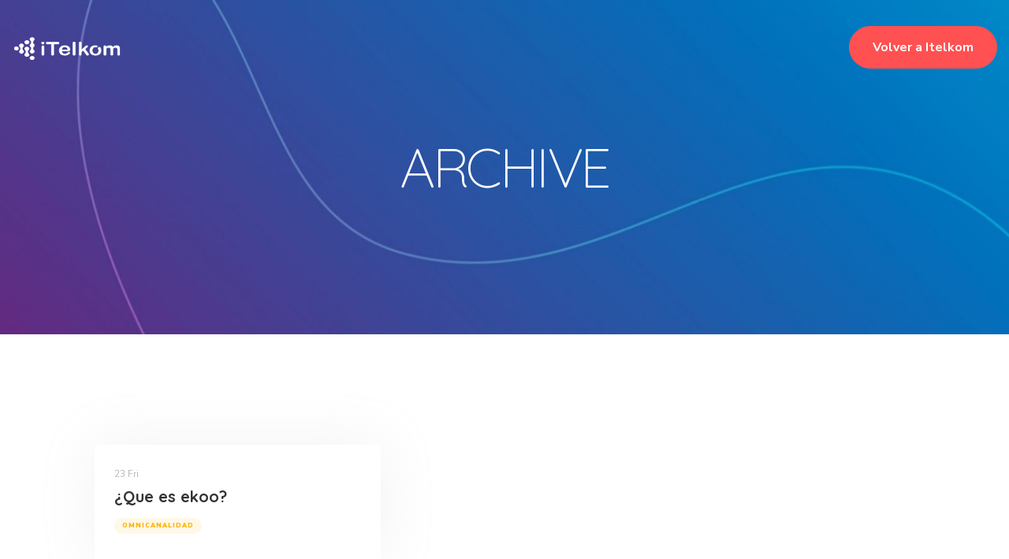

--- FILE ---
content_type: text/css
request_url: https://itelkom.co/blog/wp-content/uploads/elementor/css/post-144.css?ver=1674493723
body_size: 2377
content:
.elementor-144 .elementor-element.elementor-element-a984803 > .elementor-background-overlay{background-color:var( --e-global-color-astglobalcolor0 );opacity:0.12;}.elementor-144 .elementor-element.elementor-element-a984803{padding:100px 0px 100px 0px;}.elementor-bc-flex-widget .elementor-144 .elementor-element.elementor-element-df87082.elementor-column .elementor-widget-wrap{align-items:center;}.elementor-144 .elementor-element.elementor-element-df87082.elementor-column.elementor-element[data-element_type="column"] > .elementor-widget-wrap.elementor-element-populated{align-content:center;align-items:center;}.elementor-144 .elementor-element.elementor-element-df87082 > .elementor-element-populated{padding:0px 40px 0px 0px;}.elementor-144 .elementor-element.elementor-element-417f709{text-align:left;}.elementor-144 .elementor-element.elementor-element-417f709 > .elementor-widget-container{padding:0px 0px 20px 0px;}@media(max-width:1024px) and (min-width:768px){.elementor-144 .elementor-element.elementor-element-df87082{width:100%;}.elementor-144 .elementor-element.elementor-element-9dbe62c{width:100%;}}@media(max-width:1024px){.elementor-144 .elementor-element.elementor-element-a984803{padding:80px 40px 80px 40px;}.elementor-144 .elementor-element.elementor-element-df87082 > .elementor-widget-wrap > .elementor-widget:not(.elementor-widget__width-auto):not(.elementor-widget__width-initial):not(:last-child):not(.elementor-absolute){margin-bottom:0px;}.elementor-144 .elementor-element.elementor-element-df87082 > .elementor-element-populated{padding:0px 0px 0px 0px;}.elementor-144 .elementor-element.elementor-element-417f709{text-align:center;}.elementor-144 .elementor-element.elementor-element-9dbe62c > .elementor-widget-wrap > .elementor-widget:not(.elementor-widget__width-auto):not(.elementor-widget__width-initial):not(:last-child):not(.elementor-absolute){margin-bottom:0px;}}@media(max-width:767px){.elementor-144 .elementor-element.elementor-element-a984803{padding:60px 30px 60px 30px;}.elementor-144 .elementor-element.elementor-element-df87082 > .elementor-widget-wrap > .elementor-widget:not(.elementor-widget__width-auto):not(.elementor-widget__width-initial):not(:last-child):not(.elementor-absolute){margin-bottom:0px;}.elementor-144 .elementor-element.elementor-element-9dbe62c > .elementor-widget-wrap > .elementor-widget:not(.elementor-widget__width-auto):not(.elementor-widget__width-initial):not(:last-child):not(.elementor-absolute){margin-bottom:0px;}}

--- FILE ---
content_type: text/css
request_url: https://itelkom.co/blog/wp-content/themes/techland/css/framework-style.css?ver=1.0
body_size: 85948
content:
/*------------------------------------------------------------------

	[Table of contents]

	1. Defaults
	2. WordPress Cores
	3. Widgets
	4. Share Buttons
	5. Articles
	6. Post Content Area
	7. Preloaders
	8. WPBakery ( Visual Composer )

-------------------------------------------------------------------*/
/* 1. Defaults */
::-webkit-input-placeholder {
    /* Chrome/Opera/Safari */
    color: #333;
}

::-moz-placeholder {
    /* Firefox 19+ */
    color: #333;
}

:-ms-input-placeholder {
    /* IE 10+ */
    color: #333;
}

:-moz-placeholder {
    /* Firefox 18- */
    color: #333;
}

a:focus, a:hover {
    color: #216fb9;
    text-decoration: none;
}

pre {
    display: block;
    margin-top: 0;
    margin-bottom: 1rem;
    font-size: 90%;
    background: #f9f9f9;
    padding: 15px;
    border: 1px solid #eee;
}

.nt-theme-content blockquote {
    color: #333333;
    font-size: 18px;
    font-weight: 400;
    line-height: 32px;
    margin: 30px 0 32px 60px;
    position: relative;
    font-style: italic;
    padding: 20px 40px;
    border: none;
}

.nt-theme-content blockquote:before {
    font-family: FontAwesome;
    position: absolute;
    top: 13px;
    color: #E8E8E8;
    font-size: 34px;
    content: "\f10d";
    margin-right: 13px;
    right: 100%;
}

#nt-blog dt {
    font-weight: 700;
}

dd {
    margin-left: 0;
    margin-bottom: 20px;
}

p:empty {
    display: none;
}

h1, h2, h3, h4, h5, h6 {
    word-spacing: 0px;
    margin-bottom: 20px;
}

img {
    max-width: 100%;
    height: auto;
    vertical-align: middle;
}

code {
    white-space: normal;
}

body:not(.page-template-custom-page) p {
	 margin: 10px 0 15px;
}

label {
    display: inline-block;
    max-width: 100%;
    margin-bottom: 5px;
    width: 100%;
    font-weight: 500;
    font-size: 15px;
}

button, input, select, textarea {
    font-family: inherit;
    font-size: inherit;
    line-height: inherit;
    outline: 0;
}

#nt-logo {
    font-size: 29px;
    color: #fff;
    text-transform: uppercase;
    font-weight: 300;
}

/* 2. WordPress Core */
.bypostauthor, .gallery-caption {
    display: block;
}

.aligncenter, div.aligncenter {
    display: block;
    margin: 5px auto 5px auto;
}

.alignright {
    float: right;
    margin: 5px 0 20px 20px;
}

.alignleft {
    float: left;
    margin: 5px 20px 20px 0;
}

a img.alignright {
    float: right;
    margin: 5px 0 20px 20px;
}

a img.alignnone {
    margin: 0;
}

a img.alignleft {
    float: left;
    margin: 5px 20px 20px 0;
}

a img.aligncenter {
    display: block;
    margin-left: auto;
    margin-right: auto
}

.nt-clearfix:after, .wp-caption:after {
    visibility: hidden;
    display: block;
    font-size: 0;
    content: " ";
    clear: both;
    height: 0;
}

.wp-caption {
    background: #fff;
    border: 1px solid #f0f0f0;
    max-width: 96%;
    padding: 5px 3px 10px;
    text-align: center;
}

.wp-caption.alignnone {
    margin: 5px 20px 20px 0;
}

.wp-caption.alignleft {
    margin: 5px 20px 20px 0;
}

.wp-caption.alignright {
    margin: 5px 0 20px 20px;
}

.wp-caption img {
    border: 0 none;
    height: auto;
    margin: 0;
    max-width: 98.5%;
    padding: 0;
    width: auto;
}

.wp-caption p.wp-caption-text {
    line-height: 17px;
    margin: 15px 0 0;
    font-size: 14px;
    padding: 0 4px 5px;
}

.sticky_text {
    background: #857F79;
    color: #FFF;
    padding: 5px 10px;
    border-radius: 3px;
    display: inline-block;
    margin: 1px 0 10px;
}

@media only screen and (min-width: 992px) {
    .nt-no-sidebar .wp-caption {
        background: #fff;
        border: 1px solid #f0f0f0;
        max-width: 96%;
        padding: 5px 3px 10px;
        text-align: center;
    }

    .nt-no-sidebar .wp-caption.alignnone {
        margin: 90px 20px 40px 0;
    }

    .nt-no-sidebar .wp-caption.alignleft {
        margin: 5px 20px 35px 0;
    }

    .nt-no-sidebar .wp-caption.alignright {
        margin: 5px 0 20px 20px;
    }

    .nt-no-sidebar .wp-caption.alignnone {
        margin: 40px 20px 30px 0;
    }

    .alignnone {
        margin: 15px 20px 15px 0;
    }

    .nt-no-sidebar .wp-caption img {
        border: 0 none;
        height: auto;
        margin: 0;
        max-width: 98.5%;
        padding: 0;
        width: auto;
    }

    .nt-no-sidebar .wp-caption p.wp-caption-text {
        line-height: 17px;
        margin: 15px 0 0;
        font-size: 14px;
        padding: 0 4px 5px;
    }

    .nt-no-sidebar .alignleft {
        float: left;
        margin: 5px 20px 40px 0;
    }

    .nt-no-sidebar .aligncenter, div.aligncenter {
        display: block;
        margin: 40px auto 39px auto;
    }
}

.page article .article-img {
    margin-bottom: 40px;
}

.nt-theme-inner-container {
    padding: 120px 0;
}

/* 3. Widgets */
#nt-sidebar #searchform {
    position: relative;
    max-height: 50px;
}

#nt-sidebar .menu {
    opacity: 1 !important;
}

#nt-sidebar #searchform input#searchsubmit {
    position: absolute;
    right: 0px;
    top: 0px;
    background: #2c97de;
    margin-left: 0;
    height: 40px;
    padding: 0 15px;
    color: #fff;
    border: none;
    -webkit-transition: all 0.3s;
    transition: all 0.3s;
}

#nt-sidebar .widget_text {
    min-height: 20px;
}

#nt-sidebar #searchform input#searchsubmit {
    color: #333;
}

#nt-sidebar #searchform input#searchsubmit {
    background-color: #FFED91;
}

#nt-sidebar #searchform input#searchsubmit {
    background-color: #333;
    color: #fff;
}

#nt-sidebar .widget-title {
    color: #333;
    text-transform: capitalize;
    letter-spacing: 0;
    margin-bottom: 30px;
    font-size: 28px;
}

#wp-calendar a, a {
    color: #216fb9;
}

.calendar_wrap #prev a {
    background: #333;
    color: #fff;
    padding: 5px 10px;
    margin-top: 10px;
    display: inline-block;
    margin-left: -8px;
}

.calendar_wrap #next a {
    background: #333;
    color: #fff;
    padding: 5px 10px;
    margin-top: 10px;
    display: inline-block;
    margin-right: -8px;
}

#nt-sidebar select {
    max-width: 100%;
    border: 2px solid #ddd;
    padding: 10px;
    height: 37px;
    color: #333;
    min-width: 100%;
}

#nt-sidebar form {
    margin: 0;
}

/* text widget */
.textwidget img, .textwidget strong {
    margin: 15px 0;
    display: block;
    font-size: 14px;
}

.textwidget br {
    display: none;
}

/* rss widget */
.widget_rss ul {
    padding: 0px !important;
    margin: 0 !important;
}

.widget_rss ul li {
    border-bottom: 1px solid #f5f5f5;
    padding: 7px 0 25px;
    list-style: none;
}

.widget_rss ul li:last-child {
    border-bottom: 0px;
    padding: 3px 0 0px;
    list-style: none;
    margin-bottom: 0;
}

.widget_rss ul li a {
    margin-bottom: 15px;
    display: block;
}

.widget_rss ul li span {
    color: #056eb9;
    margin-bottom: 15px;
    display: block;
}

.widget_rss -title a {
    font-weight: 600;
    color: #373737;
    vertical-align: top;
}

.widget_rss cite {
    color: #565656;
    display: block;
    margin-top: 5px;
}

.widget_rss cite:before {
    content: "-- ";
}

.widget_rss .rssSummary {
    margin-bottom: 15px;
    font-weight: 500;
    line-height: 1.8;
}

/* search form */
.search-results article, article.hentry {
    margin-bottom: 40px;
}

body.search article .searchform {
    float: none;
}

body.error404 .content-error .searchform input[type="submit"] {
    line-height: 43px;
    position: relative;
    width: 15%;
    top: -1px;
    background: #333;
    border: none;
    color: #fff;
    left: -3px;
}

.search-form-input {
    padding: 10px 3px 10px 20px;
}

body.search article .searchform {
    float: left;
}

body.search article .searchform input[type="submit"] {
    float: left;
    line-height: 43px;
    position: relative;
    width: 20%;
    top: 0px;
    background: #333;
    border: none;
    color: #fff;
}

body.error404 .index .searchform {
    margin: 0 auto;
    width: 73%;
    float: left;
}

body.error404 .index .searchform input[type="text"] {
    outline: 0;
    float: left;
    min-height: 46px;
    width: 80%;
    padding: 9px 0 7px 15px;
    font-size: 12px;
    border: 0px solid #efefef;
    background: #efefef;
}

body.error404 .index .searchform input[type="submit"] {
    float: left;
    min-height: 46px;
    position: relative;
    width: 20%;
    top: 0px;
    background: #333;
    border: none;
    color: #fff;
}



/* author box*/
.container-author-box .avatar {
    border-radius: 50%;
}

.container-author-box .nt-author-social-inner {
    margin: 0 !important;
    padding: 0 !important;
}

.nt-single-post-related-title {
    max-width: 220px;
    text-overflow: ellipsis;
    white-space: nowrap;
    overflow: hidden;
    min-height: 16px;
    margin: 0 0 15px;
}

.article-img, .blog-bg {
    margin-bottom: 20px;
}

.tags-links {
    border-right: 2px solid #ddd;
    padding: 0px 10px 0 0px;
    display: inline-block;
    margin: 0px 10px 0px 0;
}
.tag-cloud-link {display: inline-block;padding: 5px 10px;line-height: 1.3;font-size: .8rem !important;font-weight: 900;text-transform: uppercase;text-decoration: none !important;letter-spacing: 1px;cursor: pointer;white-space: nowrap;outline: 0;-webkit-user-drag: none;user-drag: none;-ms-touch-action: manipulation;touch-action: manipulation;-webkit-border-radius: 10px;border-radius: 10px;}

.tag-item-one {
    color: #695afd !important;
    background-color: #f2f1ff;
}
.tag-item-two {
    color: #f94a11 !important;
    background-color: #ffefe8;
}
.tag-item-three {
color: #0cbc5a !important;
background-color: #e6faef;
}
.tag-item-four {
    color: #feb302 !important;
    background-color: #fff8e6;
}
.tag-item-five {

color: #34c7df !important;
background-color: #f1fdff;
}

/* breadcrumb */
.nt-breadcrumb {
    background: none;
    color: #fff !important;
    font-size: 15px !important;
    margin-left: -4px;
    text-transform: capitalize;
    vertical-align: middle;
    display: inherit;
    padding: 8px 15px 8px 0;
}

.nt-breadcrumb span {
    margin-left: 3px;
}

.nt-breadcrumb a span {
    margin-right: 5px;
}

.nt-breadcrumb .current-item {
    color: #ffffff;
}

.nt-breadcrumbs {
    margin: 20px 0;
}

.nt-breadcrumbs .nt-breadcrumbs-list {
    padding: 0;
    list-style: none;
    font-size: 13px;
    text-transform: uppercase;
}

.nt-breadcrumbs .nt-breadcrumbs-list li {
	display: inline-block;
	margin-right: 10px;
    font-weight: 500;
}

.nt-breadcrumbs .nt-breadcrumbs-list i {
    font-size: 16px;
}

.nt-breadcrumbs .bredcrumb-separator {
    margin: 0 5px;
}

.nt-breadcrumbs {
    padding: 8px 15px 8px 0;
}

.nt-breadcrumbs .breadcrumb-current {
    color: #4c8fff;
    font-weight: 600;
}

/* 4. password form */
.post-password-form label {
    display: inline
}

.post-password-form input[type=password] {
    width: auto;
    margin: 0 15px;
    margin-top: 30px;
    background-color: #f2f2f2;
    border-color: #f2f2f2;
    color: #5d5d5d;
    /* display: block; */
    /* width: 100%; */
    background-clip: padding-box;
    border: 2px solid #f2f2f2;
    line-height: 1.2;
    font-size: 1.6rem;
    -webkit-appearance: none;
    -moz-appearance: none;
    appearance: none;
    outline: 0;
    padding: 15px 30px;
    -webkit-box-shadow: none;
    box-shadow: none;
    -webkit-border-radius: 30px;
    border-radius: 30px;
    -webkit-transition: background-color .3s ease-in-out,border-color .3s ease-in-out,color .3s ease-in-out;
    -o-transition: background-color .3s ease-in-out,border-color .3s ease-in-out,color .3s ease-in-out;
    transition: background-color .3s ease-in-out,border-color .3s ease-in-out,color .3s ease-in-out;
}

.post-password-form input[type=submit] {
    color: #216fb9;
    border-color: #216fb9;
    background-color: transparent;
    border-width: 1px;
    height: 54px;
    line-height: 38px;
    padding: 0 40px;
    font-size: 14px;
    display: inline-block;
    text-transform: capitalize;
    letter-spacing: normal;
    cursor: pointer;
    border-style: solid;
    font-family: inherit;
    font-weight: 700;
    text-align: center;
    -webkit-transition: all 0.2s linear;
    -moz-transition: all 0.2s linear;
    -ms-transition: all 0.2s linear;
    -o-transition: all 0.2s linear;
    transition: all 0.2s linear;
    -webkit-border-radius: 1000px;
    -moz-border-radius: 1000px;
    border-radius: 1000px;
}

.gallery-content ul {
    padding: 0;
}

.gallery-content ul li {
    list-style: none;
}

/*  5.  Articles   */
.video-responsive {
    width: 100%;
}

.video-responsive iframe {
    width: 100%;
    height: 100%;
}

.nt-theme-content ol, .nt-theme-content ul {
    margin-bottom: 30px;
    margin-top: 30px;
}

.single .the-post-thumbnail {
    margin-bottom: 30px;
}

.nt-theme-content.nt-single-content {
    margin-bottom: 60px;
    position: relative;
}

.nt-inner-title {
    margin: 60px 0 60px !important;
}
h3.nt-inner-title.nt-comments-title.mb-6 {
    margin-bottom: 50px !important;
}
.nt-post-tags {
    clear: both;
    margin-bottom: 60px;
}

.page-links {
    clear: both;
    margin: 0;
    padding: 0 25px;
    text-transform: capitalize;
}

.nt-is-wp-link-pages .page-links {
    background: #fff;
    margin-top: 20px;
    color: #b6b6b6;
}

.nt-is-wp-link-pages {
    /* padding-bottom: 50px; */
}

.single .page-links, .page .page-links {
    position: relative;
    border-width: 1px;
    display: table;
    padding: 10px 0px;
    margin-top: 40px;
}

.page-links span span {
    margin-right: 0px;
}

.page-links a {
    margin-right: 2px;
    display: inline-block;
    font-size: 12px;
    color: #888888;
    text-align: center;
    font-weight: 500;
    text-decoration: none;
}

.single .page-links a, .page .page-links a,
.single .page-links span, .page .page-links span {
    margin-right:5px !important;
    font-size:12px;
}

.page-links a:hover {
    font-size: 14px;
    font-weight: 600;
}

.page-links-title {
    margin-right: 5px;
    display: inline-block;
    font-size: 12px;
    text-align: center;
    font-weight: 500;
}

.page-links .current {
    margin-right: 0px;
    display: inline-block;
    color: #056eb9;
    font-weight: 500;
    font-size: 14px;
}

/* 6. Post Content Area */
.nt-page-template-content.nt-theme-content:after {
    clear: both;
    content: "";
    display: table;
    table-layout: fixed;
}

.post .nt-theme-content li {
    list-style: inherit !important;
}

.nt-theme-content .gallery-item img {
    margin-bottom: 15px;
}


.nt-theme-content .gallery-caption {
    margin-left: 0;
    max-width: 150px !important;
}

.nt-theme-content p iframe {
    max-width: 100%;
}

.nt-theme-content h1, .nt-theme-content h2, .nt-theme-content h3, .nt-theme-content h4, .nt-theme-content h5, .nt-theme-content h6 {
    margin-top: 20px !important;
    margin-bottom: 20px !important;
}

.nt-theme-content p {

    margin: 0 0 20px;
}

.comment-navigation {
    margin: 30px 0;
}

.commentlist p {
    color: #333;
    margin: 0 0 20px;
}

.comment-paragraph {
    margin-left: 85px !important;
}

.nt-comment-item {
    list-style-type: none !important;
}

.nt-comment-content img {
    margin-top: 15px;
}

.nt-comment-content {
    margin: 20px 0;
}

.nt-commentlist {
    margin-bottom: 80px;
}

.comments #cancel-comment-reply-link {
    display: block !important;
}

p.nocomments {
    background: #333;
    color: #fff;
    padding: 25px;
    margin: 60px 0 0;
}

.tag-pingbacks-2 .commentlist {
    list-style: none;
}

.commentlist>li.comment {
    list-style: none;
    position: relative;
}

.nt-commentlist .pingback {
    padding-left: 0;
}

.nt-commentlist .pingback .nt-comment-avatar {
    display: none;
}

.nt-theme-content ol {
    /* list-style: decimal; */
    padding-left: 20px;
}

.nt-theme-content ul {
    /* list-style: disc; */
    padding-left: 20px;
}

.nt-theme-content ul, .nt-theme-content ol {
    padding: 0 0 0 20px !important;
    margin: 0 0 0px 0 !important;
}

.nt-theme-content ul li, .nt-theme-content ol li {
    margin: 5px 0 0 0 !important;
    padding: 0 !important;
}

.nt-theme-content ul ul, .nt-theme-content ol ol {
    padding-left: 20px;
    margin-bottom: 0px;
    margin-top: 0px;
}

.nt-theme-content ul ol ul {
    /* list-style: disc; */
    padding-left: 20px;
}

.comments ul li ul li {
    margin: 10px;
}

.commentlist {
    margin: 0 0 80px 0;
    padding: 0;
    list-style: none;
}

.commentlist .children {
    padding: 0;
    position: relative;
}

#nt-comments ul.children li {
    padding-left: 70px !important;
}

.comment-content ul li, .comment-content ol li {
    margin-bottom: 15px !important;
    margin-left: 20px !important;
}

.comment-content, .comment-content ul li {
    list-style-type: disc !important;
}

.children li {
    margin-left: 0px;
}

ol li:not(.pingback) .comment-meta {
    float: none;
    margin-left: 82px;
    margin-top: -42px;
    top: 0;
    font-size: 13px;
}

.comment.even {
    position: relative;
    list-style: none;
}

.comment-details {
    margin-left: 90px;
}

.children, .comments {
    list-style-type: none;
}

.comment-reply-link {
    display: inline-block;
    padding-left: 20px;
    padding-right: 20px;
    height: 30px;
    line-height: 28px;
    border: 1px solid #216fb9;
    color: #216fb9;
    -webkit-border-radius: 15px;
    -moz-border-radius: 15px;
    border-radius: 15px;
}

.comment-reply-link:hover {
    color: #ffffff;
    background-color: #216fb9;
}

.commentmetadata a {
    font-size: 11px;
    font-weight: 600;
    color: #919191;
    text-transform: uppercase;
}

.edit-comment {
    position: relative;
    outline: none;
    cursor: pointer;
    transition: all 0.3s;
    text-transform: inherit !important;
    background: #333;
    color: #fff;
    display: inline-block;
    margin: 5px 0;
    padding: 2px 15px;
    border: 1px solid rgba(0, 0, 0, .1);
    border-radius: 50px;
}

#reply-title {
    margin-bottom: 7px;
}

.comment-form-comment label {
    display: none;
}

.comment-form .submit {
    margin-top: 30px;
    border: none;
}

.nt-form-input {
    padding: 10px 15px;
    width: 100%;
    border: 1px solid #d7e0e5;
}

.depth-2 {
    margin-bottom: 20px
}

@media (max-width: 767px) {
    .nt-form-input {
        margin-bottom: 15px;
    }
}

@media (max-width:575px) {
    #nt-comments ul.children li {
        padding-left: 20px !important;
    }
}

/* formats */
/* comments */
.container-for-comments {
    background: #fff;
}

label.screen-reader-text {
    display: none;
}

span.comment-author-link {
    color: #333;
}

.comment-form-comment {
    color: #333;
}

.container-for-comments .children {
    margin-bottom: 70px;
}

.comments ul {
    padding: 0;
    margin: 10px;
}

.comments ul li {
    list-style: none;
}

.comments ul li span .photo {
    padding: 0 !important;
}

.comments ul li .nt-theme-avatar {
    float: left;
    margin-right: 30px;
}

.comments ul li .commentlist {
    margin-left: 100px;
    border: 1px solid #EEE;
    padding: 8px 25px 20px;
}

.comment .children {
    margin: 50px 0;
}

.comment-form textarea {
    display: block;
    width: 100%;
    padding: 6px 12px;
    font-size: 14px;
    line-height: 1.42857143;
    color: #555;
    border: 1px solid #d7e0e5;
    background-color: #ffffff;
    /* margin-top: 30px; */
}

.comment-form .submit {
    position: relative;
    outline: none;
    cursor: pointer;
    transition: all 0.3s;
    text-transform: inherit !important;
    max-width: 150px;
    background: #333;
    color: #fff;
    margin: 5px 0;
    border: 1px solid rgba(0, 0, 0, .1);
    border-radius: 50px;
}

.comment-form-author, .comment-form-email {
    width: 48%;
    float: left;
}

.comment-form-email {
    margin-left: 4%;
}

.nt-comment-form-button {
    transition: all 0.3s;
    padding: 15px 25px;
    background: #216fb9;
    color: #fff;
    max-height: 40px;
    line-height: 37px;
    border: 0px;
}

.nt-comment-form-button:hover {
    padding: 15px 25px;
    background: #333333;
    color: #fff;
    max-height: 40px;
    line-height: 37px;
    border: 0px;
}

/* others  */
div.wpcf7-response-output {
    margin: 0;
    padding: 1.2em 1em;
}

.wpcf7-not-valid {
    border: 1px solid #f00 !important;
}

span.wpcf7-not-valid-tip {
    color: #f00;
    font-size: 1em;
    display: block;
    display: none;
}

.wpcf7-response-output.wpcf7-validation-errors {
    display: inline-block !important;
    margin: 15px 0 !important;
    width: 100% !important;
    -webkit-border-radius: 4px;
    -moz-border-radius: 4px;
    border-radius: 4px;
    border: 2px solid #f70000;
    background-color: #f70000;
    color: #fff;
}

div.wpcf7-mail-sent-ok {
    display: inline-block !important;
    margin: 15px !important;
    width: 97.2% !important;
    -webkit-border-radius: 4px;
    -moz-border-radius: 4px;
    border-radius: 4px;
    border: 2px solid #398f14;
    background-color: #398f14;
    color: #fff;
}

div.wpcf7-mail-sent-ok {
    background: #398F14;
    border: 2px solid #398f14;
    color: #fff;
}

footer .widget input.wpcf7-form-control.wpcf7-submit {
    background: #f8cf27 none repeat scroll 0 0;
    border: medium none;
    border-radius: 3px;
    color: #333;
    font-weight: 700;
    padding: 12px 30px 7px;
    text-transform: uppercase;
}

.wpcf7 button, .wpcf7 input, .wpcf7 select, .wpcf7 textarea {
    display: inline-block;
}

.wpcf7 br {
    display: none;
}

/* responsive options

	1200px
	991px
	768px
	480px

*/
@media (max-width: 991px) {
    #nt-sidebar {
        margin: 40px 0 0;
    }

    #nt-sidebar #searchform input[type="text"] {
        width: 90%;
    }

    footer .widget {
        margin-bottom: 40px;
    }

    footer .widget-title {
        margin-bottom: 15px;
    }
}

@media (max-width: 768px) {
    #nt-sidebar #searchform {
        position: relative;
        max-height: 50px;
        margin-top: 90px;
    }

    .index-header {
        height: 100vh !important;
    }
}

@media (max-width: 480px) {
    .avatar-class {
        float: none;
        margin-right: 30px;
        margin-bottom: 15px;
        display: block;
    }

    .comment-details, .comments ul li .commentlist {
        margin-left: 0;
    }

    .pager li>a, .pager li>span {
        float: none;
        width: 100%;
    }

    .template-cover-text .uppercase {
        font-size: 100%;
        margin-left: 0px;
        margin-bottom: 10px;
        color: #fff;
    }

    .comment-meta {
        margin-bottom: 15px;
    }
}

body:not(.page-template-custom-page) .hero-content {
    text-align: left;
}

body .wpb_gmaps_widget .wpb_wrapper {
    background-color: #f7f7f7;
    padding: 0px;
}

.blog-medium-container iframe {
    max-width: 100%;
    height: auto;
    min-height: 170px;
}

.single .blog-post-body ul {
    text-align: left;
}

.comment-meta {
    margin-bottom: 20px;
}

.commentlist li h1 {
    letter-spacing: -0.5px !important;
}

.nt-commentlist li.comment ul.children {
    padding: 0;
}

.reply {
    margin-left: 85px;
}

#respond {
    margin: 60px 0 60px;
}

.commentlist div:not(#respond) p {
    color: #333;
    margin: 0 0 15px;
}

.says {
    display: none;
}

.widget-list-span {
    position: absolute;
    right: 0;
    float: right;
    top: 0;
    left: 96%;
    border: 1px solid #e7ecef;
    background: #e7ecee;
    min-width: 24px;
    border-radius: 3px;
    min-height: 20px;
    padding: 0px;
    text-align: center;
    font-size: 12px;
    color: #333;
    line-height: 2;
}

/* Inner pages hero */
#nt-hero {
    background: #f8f8f8;
    display: -webkit-box;
    display: -webkit-flex;
    display: -ms-flexbox;
    display: flex;
    -webkit-flex-wrap: wrap;
    -ms-flex-wrap: wrap;
    flex-wrap: wrap;
    width: 100%;
    padding: 120px 0;
    color: #fff;
}
.start-screen .__subtitle {
    font-size: 1.5rem;
    font-weight: 800;
    color: #fff;
}
.container-author-box, .nt-single-post-related, .single-post-navigation {
    margin-top: 60px;
}

button:focus {
    outline: 0;
}

#cancel-comment-reply-link {
    font-size: 13px;
}

/*------------------------------------------------------------------

  1. Tags
  2. Sidebar
  3. Post formats
  4. Text formats
  5. Section
  6. Pager - Pagination
  7. Buttons
  8. Comment - Form
  9. Spaces - Heights
  10. Colors
  11. Page layouts

-------------------------------------------------------------------*/
/* 1. Tags */
.nt-tags-list {
    padding: 0;
    margin: 0;
    list-style-type: none;
}

.nt-tags-list:before, .nt-tags-list:after {
    content: "";
    display: table;
}

.nt-tags-list:after {
    clear: both;
}

.nt-tags-list-item {
    float: left;
    margin-right: 10px;
}

.nt-tags-list-link {
    display: inline-block;
    font-size: 12px;
    position: relative;
    font-weight: 500;
    color: #333;
    border: 1px solid #e7ecef;
    padding: 5px 15px;
    border-radius: 0px;
    text-transform: capitalize !important;
    margin: 0;
}

.nt-tags-list-link:hover {
    color: #ffffff;
    background: #216fb9;
    border-radius: 40px;
}

/* 2. Sidebar */
.nt-sidebar-inner-widget {
    margin: 0 0 60px 0px;
}

.nt-sidebar .nt-sidebar-inner-widget:last-child {
    margin-bottom: 0;
}

.nt-sidebar-type-2 .nt-sidebar-inner-widget {
    padding: 35px;
    border-width: 5px 1px 1px 1px;
    border-style: solid;
    margin-bottom: 50px;
    border-color: #e7ecef;
    border-top-color: #333;
}

.nt-sidebar-inner-widget a {
    color: #333;
    text-decoration: none;
}

.nt-sidebar-inner-widget ul.children li a:before,
.nt-sidebar-inner-widget ul.sub-menu li a:before {
   content: "\2022";
   color: #056eb8;
   font-weight: bold;
   display: inline-block;
   width: 18px;
   margin-left: -18px;
}

.nt-sidebar-inner-widget a:hover {
}

.nt-sidebar-inner-widget p {
    margin-bottom: 10px;
}

.nt-sidebar-inner-widget p:last-child {
    margin-bottom: 0;
}

.nt-sidebar-inner-widget h5 {
    font-size: 16px;
    font-weight: 500;
}

.nt-sidebar-inner-widget h6 {
    font-size: 12px;
    font-weight: 400;
    color: #777777;
}

.nt-sidebar-inner-widget-title {
    margin-bottom: 30px;
    margin-top: 0;
}

.nt-sidebar-inner-widget ol li, .nt-sidebar-inner-widget ul li {
    margin-bottom: 15px;
    position: relative;
    line-height: 1.2;
    font-size: 1.6rem;
    position: relative;
    font-weight: 700;
}

.nt-sidebar-inner-widget ol li:last-child, .nt-sidebar-inner-widget ul li:last-child {
    margin-bottom: 0px;
    position: relative;
}

.nt-sidebar-inner-widget ol, .nt-sidebar-inner-widget ul {
    margin: 0;
    padding: 0;
    text-transform: capitalize;
    list-style-type: none;
}

.nt-sidebar-inner-widget .children {
    list-style: none;
}

.nt-sidebar-inner-search-form {
    position: relative;
    width: 100%;
}

.nt-sidebar-inner-search-field {
    width: 100%;
    height: 45px;
    line-height: 45px;
    padding: 8px 40px 8px 0;
    background-color: #f7f7f700;
    border: 1px solid #e7ecef;
    padding-left: 10px;
}


.nt-sidebar-inner-nav ul li {
    margin-bottom: 20px;
}

.nt-sidebar-inner-nav ul li:last-child {
    margin-bottom: 0;
}

.nt-sidebar-inner-recentposts ul {
    padding: 0;
    margin: 0;
    list-style-type: none;
}

.nt-sidebar-inner-recentposts ul li {
    margin-bottom: 30px;
    font-size: 13px;
}

.nt-sidebar-inner-recentposts ul li:last-child {
    margin-bottom: 0;
}

.nt-sidebar-inner-recentcomments ul {
    padding: 0;
    margin: 0;
    list-style-type: none;
}

.nt-sidebar-inner-recentcomments ul li {
    margin-bottom: 30px;
    font-size: 13px;
}

.nt-sidebar-inner-recentcomments ul li:last-child {
    margin-bottom: 0;
}

.nt-sidebar-inner-tags ul {
    padding: 0;
    margin: 0;
    list-style-type: none;
}

.nt-sidebar-inner-tags ul:before, .nt-sidebar-inner-tags ul:after {
    content: "";
    display: table;
}

.nt-sidebar-inner-tags ul:after {
    clear: both;
}

.nt-sidebar-inner-tags ul li {
    float: left;
    margin-right: 10px;
    margin-bottom: 10px;
}

.nt-sidebar-inner-tags ul li a {
    font-size: 12px;
}

.nt-sidebar-inner-widget ol ol, .nt-sidebar-inner-widget ul ul {
    padding: 0px 0 0 0px;
    margin: 15px 0px 0px 17px;
    list-style: none;
}

/* html table */
.nt-theme-content table.table {
    margin-bottom: 40px;
    /* font-size: 14px; */
}

.nt-theme-content .table td, .nt-theme-content .table th {
    padding: 10px;
    vertical-align: top;
    border-top: 1px solid #eceeef;
}

#nt-sidebar table {
    margin-bottom: 0px;
    font-size: 14px;
}

#nt-sidebar caption {
    background: #333;
    padding: 10px;
    text-align: center;
    color: #fff;
    margin-bottom: 15px;
}

/* 3. Post formats */
.nt-blog-sticky {
    display: none;
    position: absolute;
    top: 0;
    left: -25px;
    width: 25px;
    height: 25px;
    line-height: 25px;
    text-align: center;
    font-size: 12px;
    color: #ffffff;
    background-color: #216fb9;
}

.nt-sticky-label {
    position: absolute;
    right: 0;
    top: 0;
    background: #333;
    padding: 5px 15px;
    color: #fff;
    font-size: 14px;
}

.nt-blog-media-link {
    display: block;
}

.nt-blog-media-image {
    display: inline-block;
    width: 100%;
}

@media (max-width: 575px) {
    .nt-blog-info {
        padding: 30px;
    }
}

@media (min-width: 576px) {
    .nt-blog-info {
        padding: 50px;
    }
}

.nt-blog-info {
    border-width: 1px;
    border-style: solid;
    border-color: #e7ecef;
}

.nt-blog-info-title {
    display: block;
    max-width: 650px;
    font-weight: 600;
    text-transform: capitalize;
    margin: 0 0 20px;
    -ms-word-wrap: break-word;
    word-wrap: break-word;

}

@media (max-width: 575px) {
    .nt-blog-info-title {
        font-size: 16px;
    }
}

.nt-blog-info-title a {
    color: #333;
}

.nt-blog-info-title a:hover {
    color: #216fb9;
}

.nt-blog-info-category {
    font-size: 12px;
    font-weight: 700;
    text-transform: capitalize;
    margin-bottom: 20px;
    color: #b6b6b6;
}

.nt-blog-info-excerpt p {
    margin-bottom: 10px;
}

.nt-blog-info-excerpt p:last-child {
    margin-bottom: 0;
}

.nt-blog-info-link {
    margin-top: 20px;
}

.nt-blog-info-meta {
    padding: 0;
    margin: 0;
    list-style-type: none;
    margin-bottom: 20px;
    color: #777777;
}

.nt-blog-info-meta:before, .nt-blog-info-meta:after {
    content: "";
    display: table;
}

.nt-blog-info-meta:after {
    clear: both;
}

@media (max-width: 575px) {
    .nt-blog-info-meta {
        font-size: 12px;
    }
}

.nt-blog-info-meta-item {
    float: left;
    margin-right: 5px;
}

.nt-blog-info-meta-item:last-child {
    margin-right: 0;
}

.nt-blog-info-meta-link {
    color: #333;
    text-transform: capitalize;
    font-size: 14px;
    text-decoration: none;
}

.nt-blog-info-meta-link:hover {
    color: #216fb9;
}

.nt-blog-item {
    margin-bottom: 50px;
}

.nt-blog-item:last-child {
    margin-bottom: 0;
}

.nt-blog-item-inner {
    position: relative;
    width: 100%;
    -webkit-box-shadow: 0 0 68px 0 rgba(174,175,175,.17);
    box-shadow: 0 0 68px 0 rgba(174,175,175,.17);
    background-color: #fff;
    background-repeat: no-repeat;
    background-position: 50% 50%;
    -webkit-background-size: cover;
    background-size: cover;
    -webkit-transition: -webkit-box-shadow .3s ease-in-out;
    transition: -webkit-box-shadow .3s ease-in-out;
    -o-transition: box-shadow .3s ease-in-out;
    transition: box-shadow .3s ease-in-out;
    transition: box-shadow .3s ease-in-out, -webkit-box-shadow .3s ease-in-out;
}

.nt-blog-item.-has-sticky .nt-blog-sticky {
    display: inline-block;
}

.nt-blog-item.-has-sticky .nt-blog-item-inner {
    position: relative;
}

.nt-blog-item.-format-standard .nt-blog-info {
    border-color: #cccccc;
}

.nt-blog-info-excerpt .page-links span {
    margin-right: 5px;
}

.nt-blog-info-meta-item {
    float: left;
    margin-right: 20px;
    vertical-align: middle;
    line-height: 1.7;
}

.nt-blog-info-meta-item i {
    margin-right: 4px;
    margin-left: 0px;
}

.nt-blog-media .article-img, .nt-blog-media .blog-bg {
    margin-bottom: 0px;
}

/* 4. Text formats */


/* 6. Pager */
.nt-single-navigation-inner {
    margin: 0;
    padding: 0;
}

.nt-single-navigation {
    position: relative;
    border-width: 1px 0 1px 0;
    border-style: solid;
    border-color: #ececec;
}

@media (min-width: 576px) {
    .nt-single-navigation {
        padding-top: 20px;
        padding-bottom: 20px;
    }
}

@media (min-width: 576px) {
    .nt-single-navigation:after {
        position: absolute;
        top: 0;
        left: 50%;
        content: "";
        display: inline-block;
        width: 1px;
        height: 100%;
        background-color: #ececec;
    }
}

.nt-single-navigation-inner:before, .nt-single-navigation-inner:after {
    content: "";
    display: table;
}

.nt-single-navigation-inner:after {
    clear: both;
}

.nt-single-navigation-item {
    padding-left: 0px;
    padding-right: 0px;
    list-style: none;
}

@media (max-width: 575px) {
    .nt-single-navigation-item {
        width: 100%;
        padding-top: 20px;
        padding-bottom: 20px;
    }
}

@media (min-width: 576px) {
    .nt-single-navigation-item {
        width: 50%;
        float: left;
    }
}

@media (max-width: 575px) {
    .nt-single-navigation-item.-prev {
        border-bottom: 1px solid #d7e0e5;
    }
}

@media (max-width: 575px) {
    .nt-single-navigation-item.-prev:last-child {
        border-bottom: 0;
    }
}

.nt-single-navigation-title {
    margin-bottom: 5px;
    font-size: 12px;
    font-weight: 500;
    color: #fff;
}

.nt-single-navigation-link {
    display: inline-block;
    font-size: 18px;
    font-weight: 500;
    color: #333;
}

.nt-single-navigation-link:hover {
    color: #f7b205;
}

.nt-single-navigation.-style-default .nt-single-navigation-item.-prev {
    text-align: left;
}

.nt-single-navigation.-style-default .nt-single-navigation-item.-next {
    text-align: right;
}

@media (max-width: 575px) {
    .nt-single-navigation.-style-centered .nt-single-navigation-item.-prev {
        text-align: left;
    }
}

@media (min-width: 576px) {
    .nt-single-navigation.-style-centered .nt-single-navigation-item.-prev {
        padding-right: 50px;
        text-align: left;
        list-style: none;
    }
}

@media (max-width: 575px) {
    .nt-single-navigation.-style-centered .nt-single-navigation-item.-next {
        text-align: right;
    }
}

@media (min-width: 576px) {
    .nt-single-navigation.-style-centered .nt-single-navigation-item.-next {
        padding-left: 0px;
        text-align: right;
    }
}

/* pagination */
.nt-pagination {
    display: -webkit-flex;
    display: flex;
    -webkit-flex-wrap: wrap;
    flex-wrap: wrap;
}

.nt-pagination-link {
    display: block;
    text-align: center;
    font-weight: 500;
    color: #7c99a7;
    text-decoration: none;
}

.nt-pagination-link:hover {
    color: #4c6571;
}

.nt-pagination-link.-is-disabled {
    pointer-events: none;
    color: #7c99a7;
}

.nt-pagination-item {
    float: left;
}

.nt-pagination-item.-is-disabled .nt-pagination-link {
    pointer-events: none;
    color: #7c99a7;
}

.nt-pagination-inner {
    padding: 0;
    margin: 0;
    list-style-type: none;
}

.nt-pagination-inner:before, .nt-pagination-inner:after {
    content: "";
    display: table;
}

.nt-pagination-inner:after {
    clear: both;
}

.nt-pagination.-style-default .nt-pagination-link {
    background-color: #f0f3f5;
}

.nt-pagination.-style-default .nt-pagination-link:hover {
    background-color: #e7ecef;
}

.nt-pagination.-style-default .nt-pagination-link.active {
    color: #ffffff;
    background-color: #216fb9;
}

.nt-pagination.-style-default .nt-pagination-link.-is-disabled {
    background-color: #f0f3f5;
}

.nt-pagination.-style-default .nt-pagination-item.active .nt-pagination-link {
    color: #ffffff;
    background-color: #216fb9;
}

.nt-pagination.-style-default .nt-pagination-item.-is-disabled .nt-pagination-link {
    background-color: #f0f3f5;
}

.nt-pagination.-style-outline .nt-pagination-link {
    border-style: solid;
    border-color: #d7e0e5;
}

.nt-pagination.-style-outline .nt-pagination-link:hover {
    border-color: #b9c8d0;
}

.nt-pagination.-style-outline .nt-pagination-link.active {
    color: #216fb9;
    border-color: #216fb9;
}

.nt-pagination.-style-outline .nt-pagination-link.-is-disabled {
    border-color: #d7e0e5;
}

.nt-pagination.-style-outline .nt-pagination-item.active .nt-pagination-link {
    color: #ffffff;
    border-color: #216fb9;
    background-color: #216fb9;
}

.nt-pagination.-style-outline .nt-pagination-item.-is-disabled .nt-pagination-link {
    border-color: #e6e6e6;
}

.nt-pagination.-style-outline.-size-small .nt-pagination-link {
    border-width: 1px;
}

.nt-pagination.-style-outline.-size-medium .nt-pagination-link {
    border-width: 2px;
}

.nt-pagination.-style-outline.-size-large .nt-pagination-link {
    border-width: 3px;
}

.nt-pagination.-style-outline.-group .nt-pagination-link {
    position: relative;
}

.nt-pagination.-style-outline.-group .nt-pagination-link:before {
    position: absolute;
    z-index: 1;
    content: "";
    display: inline-block;
    background-color: #d7e0e5;
    -webkit-opacity: 0;
    -khtml-opacity: 0;
    -moz-opacity: 0;
    opacity: 0;
    -webkit-transition: all 0.2s linear;
    -moz-transition: all 0.2s linear;
    -ms-transition: all 0.2s linear;
    -o-transition: all 0.2s linear;
    transition: all 0.2s linear;
}

@media (max-width: 575px) {
    .nt-pagination.-style-outline.-group .nt-pagination-link:before {
        -webkit-opacity: 1;
        -khtml-opacity: 1;
        -moz-opacity: 1;
        opacity: 1;
    }
}

.nt-pagination.-style-outline.-group .nt-pagination-link:hover {
    z-index: 1;
}

.nt-pagination.-style-outline.-group .nt-pagination-link:hover:before {
    -webkit-opacity: 1;
    -khtml-opacity: 1;
    -moz-opacity: 1;
    opacity: 1;
    background-color: #b9c8d0;
}

.nt-pagination.-style-outline.-group .nt-pagination-link.active {
    z-index: 2;
}

.nt-pagination.-style-outline.-group .nt-pagination-link.active:before {
    -webkit-opacity: 1;
    -khtml-opacity: 1;
    -moz-opacity: 1;
    opacity: 1;
    background-color: #216fb9;
}

.nt-pagination.-style-outline.-group .nt-pagination-link.-is-disabled:before {
    background-color: #d7e0e5;
}

.nt-pagination.-style-outline.-group .nt-pagination-item:last-child .nt-pagination-link:before {
    display: none;
}

@media (max-width: 575px) {
    .nt-pagination.-style-outline.-group .nt-pagination-item:last-child .nt-pagination-link:before {
        display: block;
    }
}

.nt-pagination.-style-outline.-group .nt-pagination-item.active .nt-pagination-link:before {
    -webkit-opacity: 1;
    -khtml-opacity: 1;
    -moz-opacity: 1;
    opacity: 1;
    background-color: #216fb9;
}

.nt-pagination.-style-outline.-group .nt-pagination-item.-is-disabled .nt-pagination-link:before {
    background-color: #d7e0e5;
}

.nt-pagination.-style-outline.-group.-size-small .nt-pagination-link {
    border-width: 1px 0 1px 1px;
}

.nt-pagination.-style-outline.-group.-size-small .nt-pagination-link:before {
    top: -1px;
    right: -1px;
    bottom: -1px;
    width: 1px;
}

.nt-pagination.-style-outline.-group.-size-small .nt-pagination-item:last-child .nt-pagination-link {
    border-right-width: 1px;
}

@media (max-width: 575px) {
    .nt-pagination.-style-outline.-group.-size-small .nt-pagination-item:last-child .nt-pagination-link {
        border-right-width: 0;
    }
}

.nt-pagination.-style-outline.-group.-size-medium .nt-pagination-link {
    border-width: 2px 0 2px 2px;
}

.nt-pagination.-style-outline.-group.-size-medium .nt-pagination-link:before {
    top: -2px;
    right: -2px;
    bottom: -2px;
    width: 2px;
}

.nt-pagination.-style-outline.-group.-size-medium .nt-pagination-item:last-child .nt-pagination-link {
    border-right-width: 2px;
}

@media (max-width: 575px) {
    .nt-pagination.-style-outline.-group.-size-medium .nt-pagination-item:last-child .nt-pagination-link {
        border-right-width: 0;
    }
}

.nt-pagination.-style-outline.-group.-size-large .nt-pagination-link {
    border-width: 3px 0 3px 3px;
}

.nt-pagination.-style-outline.-group.-size-large .nt-pagination-link:before {
    top: -3px;
    right: -3px;
    bottom: -3px;
    width: 3px;
}

.nt-pagination.-style-outline.-group.-size-large .nt-pagination-item:last-child .nt-pagination-link {
    border-right-width: 3px;
}

@media (max-width: 575px) {
    .nt-pagination.-style-outline.-group.-size-large .nt-pagination-item:last-child .nt-pagination-link {
        border-right-width: 0;
    }
}

.nt-pagination.-size-small .nt-pagination-link {
    width: 30px;
    height: 30px;
    font-size: 11px;
}

.nt-pagination.-size-small.-style-default .nt-pagination-link {
    line-height: 30px;
}

.nt-pagination.-size-small.-style-outline .nt-pagination-link {
    line-height: 28px;
}

.nt-pagination.-size-medium .nt-pagination-link {
    width: 40px;
    height: 40px;
    font-size: 12px;
}

.nt-pagination.-size-medium.-style-default .nt-pagination-link {
    line-height: 40px;
}

.nt-pagination.-size-medium.-style-outline .nt-pagination-link {
    line-height: 36px;
}

.nt-pagination.-size-large .nt-pagination-link {
    width: 50px;
    height: 50px;
    font-size: 14px;
}

.nt-pagination.-size-large.-style-default .nt-pagination-link {
    line-height: 50px;
}

.nt-pagination.-size-large.-style-outline .nt-pagination-link {
    line-height: 44px;
}

.nt-pagination.-align-left {
    -webkit-justify-content: flex-start;
    justify-content: flex-start;
}

.nt-pagination.-align-center {
    -webkit-justify-content: center;
    justify-content: center;
}

.nt-pagination.-align-right {
    -webkit-justify-content: flex-end;
    justify-content: flex-end;
}

.nt-pagination.-corner-rounded.-group .nt-pagination-item:first-child .nt-pagination-link {
    -webkit-border-top-left-radius: 4px;
    -moz-border-radius-topleft: 4px;
    border-top-left-radius: 4px;
    -webkit-border-bottom-left-radius: 4px;
    -moz-border-radius-bottomleft: 4px;
    border-bottom-left-radius: 4px;
}

.nt-pagination.-corner-rounded.-group .nt-pagination-item:last-child .nt-pagination-link {
    -webkit-border-top-right-radius: 4px;
    -moz-border-radius-topright: 4px;
    border-top-right-radius: 4px;
    -webkit-border-bottom-right-radius: 4px;
    -moz-border-radius-bottomright: 4px;
    border-bottom-right-radius: 4px;
}

.nt-pagination.-corner-rounded:not(.-group) .nt-pagination-link {
    -webkit-border-radius: 4px;
    -moz-border-radius: 4px;
    border-radius: 4px;
}

.nt-pagination.-corner-circle.-group.-size-small .nt-pagination-item:first-child .nt-pagination-link {
    -webkit-border-top-left-radius: 15px;
    -moz-border-radius-topleft: 15px;
    border-top-left-radius: 15px;
    -webkit-border-bottom-left-radius: 15px;
    -moz-border-radius-bottomleft: 15px;
    border-bottom-left-radius: 15px;
}

.nt-pagination.-corner-circle.-group.-size-small .nt-pagination-item:last-child .nt-pagination-link {
    -webkit-border-top-right-radius: 15px;
    -moz-border-radius-topright: 15px;
    border-top-right-radius: 15px;
    -webkit-border-bottom-right-radius: 15px;
    -moz-border-radius-bottomright: 15px;
    border-bottom-right-radius: 15px;
}

.nt-pagination.-corner-circle.-group.-size-medium .nt-pagination-item:first-child .nt-pagination-link {
    -webkit-border-top-left-radius: 20px;
    -moz-border-radius-topleft: 20px;
    border-top-left-radius: 20px;
    -webkit-border-bottom-left-radius: 20px;
    -moz-border-radius-bottomleft: 20px;
    border-bottom-left-radius: 20px;
}

.nt-pagination.-corner-circle.-group.-size-medium .nt-pagination-item:last-child .nt-pagination-link {
    -webkit-border-top-right-radius: 20px;
    -moz-border-radius-topright: 20px;
    border-top-right-radius: 20px;
    -webkit-border-bottom-right-radius: 20px;
    -moz-border-radius-bottomright: 20px;
    border-bottom-right-radius: 20px;
}

.nt-pagination.-corner-circle.-group.-size-large .nt-pagination-item:first-child .nt-pagination-link {
    -webkit-border-top-left-radius: 25px;
    -moz-border-radius-topleft: 25px;
    border-top-left-radius: 25px;
    -webkit-border-bottom-left-radius: 25px;
    -moz-border-radius-bottomleft: 25px;
    border-bottom-left-radius: 25px;
}

.nt-pagination.-corner-circle.-group.-size-large .nt-pagination-item:last-child .nt-pagination-link {
    -webkit-border-top-right-radius: 25px;
    -moz-border-radius-topright: 25px;
    border-top-right-radius: 25px;
    -webkit-border-bottom-right-radius: 25px;
    -moz-border-radius-bottomright: 25px;
    border-bottom-right-radius: 25px;
}

.nt-pagination.-corner-circle:not(.-group) .nt-pagination-link {
    -webkit-border-radius: 50%;
    -moz-border-radius: 50%;
    border-radius: 50%;
}

.nt-pagination:not(.-group) li {
    margin-right: 10px;
    margin-bottom: 10px;
    line-height: 30px;
    float: left;
}

.nt-pagination:not(.-group) .nt-pagination-item:last-child {
    margin-right: 0;
    margin-bottom: 0;
}

.nt-pagination.-color-white.-style-default .nt-pagination-link {
    color: #aaaaaa;
    background-color: #ffffff;
}

.nt-pagination.-color-white.-style-default .nt-pagination-link:hover {
    color: #333;
}

.nt-pagination.-color-white.-style-default .nt-pagination-link.-is-disabled {
    color: #aaaaaa;
}

.nt-pagination.-color-white.-style-default .nt-pagination-link.active {
    color: #ffffff;
    background-color: #216fb9;
}

.nt-pagination.-color-white.-style-default .nt-pagination-item.-is-disabled .nt-pagination-link {
    color: #aaaaaa;
    background-color: #ffffff;
}

.nt-pagination.-color-white.-style-default .nt-pagination-item.active .nt-pagination-link {
    color: #ffffff;
    background-color: #216fb9;
}

.nt-pagination.-color-white.-style-outline .nt-pagination-link {
    color: #ffffff;
    border-color: #ffffff;
}

.nt-pagination.-color-white.-style-outline .nt-pagination-link:hover {
    color: #ffffff;
    border-color: #ffffff;
}

.nt-pagination.-color-white.-style-outline .nt-pagination-link.active {
    color: #216fb9;
    border-color: #216fb9;
}

.nt-pagination.-color-white.-style-outline .nt-pagination-link.-is-disabled {
    color: #ffffff;
    border-color: #ffffff;
}

.nt-pagination.-color-white.-style-outline .nt-pagination-item.active .nt-pagination-link {
    color: #216fb9;
    border-color: #216fb9;
}

.nt-pagination.-color-white.-style-outline .nt-pagination-item.-is-disabled .nt-pagination-link {
    color: #ffffff;
    border-color: #ffffff;
}

.nt-pagination.-color-white.-style-outline.-group .nt-pagination-link:before {
    background-color: #ffffff;
}

.nt-pagination.-color-white.-style-outline.-group .nt-pagination-link:hover:before {
    background-color: #ffffff;
}

.nt-pagination.-color-white.-style-outline.-group .nt-pagination-link.active:before {
    background-color: #216fb9;
}

.nt-pagination.-color-white.-style-outline.-group .nt-pagination-link.-is-disabled:before {
    background-color: #ffffff;
}

.nt-pagination.-color-white.-style-outline.-group .nt-pagination-item.active .nt-pagination-link:before {
    background-color: #216fb9;
}

.nt-pagination.-color-white.-style-outline.-group .nt-pagination-item.-is-disabled .nt-pagination-link:before {
    background-color: #ffffff;
}

/* 8. Comment + form */
.nt-commentlist {
    padding: 0;
    margin: 0 0 60px;
    list-style-type: none;
}

.nt-comment-item {
    position: relative;
    margin-bottom: 50px;
    text-align: left;
}

@media (min-width: 576px) {
    .nt-comment-item {
        padding-left: 70px;
    }
}

.nt-comment-item .nt-commentlist {
    margin-top: 30px;
}

.nt-comment-item:last-child {
    margin-bottom: 0;
}

.nt-comment-avatar {
    width: 50px;
    height: 50px;
    overflow: hidden;
    -webkit-border-radius: 50%;
    -moz-border-radius: 50%;
    border-radius: 50%;
}

@media (max-width: 575px) {
    .nt-comment-avatar {
        margin-bottom: 10px;
    }
}

@media (min-width: 576px) {
    .nt-comment-avatar {
        position: absolute;
        top: 0;
        left: 0;
    }
}

.nt-comment-avatar a {
    display: block;
}

.nt-comment-avatar img {
    display: inline-block;
    width: 100%;
}

.nt-comment-author {
    color: #333;
    font-weight: 600;
    font-size: 16px;
    text-transform: capitalize;
}

.nt-comment-author a {
    color: #333;
    font-weight: 600;
    text-transform: capitalize;
    text-decoration: none;
}

.nt-comment-author a:hover {
    color: #216fb9;
}

.nt-comment-date {
    font-size: 13px;
    font-weight: 600;
}

.nt-comment-date a {
    color: #757575;
}

.nt-comment-date a:hover {
    color: #333;
}

.nt-comment-reply {
    margin-top: 15px;
    font-size: 12px;
    font-weight: 500;
}
/*
.nt-comment-reply {
    display: inline-block;
    padding-left: 20px;
    padding-right: 20px;
    height: 30px;
    line-height: 28px;
    border: 1px solid #216fb9;
    color: #216fb9;
    -webkit-border-radius: 15px;
    -moz-border-radius: 15px;
    border-radius: 15px;
}

.nt-comment-reply a:hover {
    color: #ffffff;
    background-color: #216fb9;
}
*/
/*post gallery*/
.nt-post-gallery-type .owl-nav div {
    background: rgba(74, 196, 243, 0.7) none repeat scroll 0 0;
    font-size: 24px;
    left: 20px;
    opacity: 0;
    position: absolute;
    text-align: center;
    top: 50%;
    transition: all 0.3s ease 0s;
    visibility: hidden;
    color: #fff;
    font-weight: 400;
    transform: translateY(-50%);
    height: 40px;
    width: 40px;
    line-height: 40px;
    border-radius: 0%;
}

.post-gallery-type .owl-nav div.owl-next {
    left: auto;
    right: 20px;
}

.nt-post-gallery-type .owl-nav div:hover {
    background: rgba(74, 196, 243, 1) none repeat scroll 0 0;
}

.nt-post-gallery-type:hover .owl-nav div {
    opacity: 1;
    visibility: visible;
}

#scrollUp {
    background: #1d1e21;
    height: 35px;
    width: 35px;
    right: 50px;
    bottom: 77px;
    color: #fff;
    text-align: center;
    border-radius: 50%;
    font-size: 20px;
    line-height: 35px;
    z-index: 999998 !important;
}

.nt-footer-sidebar, #nt-hero.hero-overlay {
    position: relative;
}

.nt-footer-sidebar:before, #nt-hero.hero-overlay:before {
    content: "";
    position: absolute;
    width: 100%;
    height: 100%;
    top: 0;
    left: 0;
}

/* Visual composer hacks */
.updated.vc_license-activation-notice {
    display: none;
}

.nt-custom-heading b {
    font-weight: inherit;
}

.nt-section.visible {
    overflow: visible !important;
}

.nt-section {
    position: relative;
    width: 100%;
}

.nt-shortcode-wrapper {
    position: relative;
    width: 100%;
}

.equal-height .nt-shortcode-wrapper {
    height: 100%;
}

.vc_element .nt-column {
    width: 100% !important;
    max-width: 100%;
}

.nt-section.content-flex, .nt-section .row.content-flex {
    box-sizing: border-box;
    display: -webkit-box;
    display: -webkit-flex;
    display: -ms-flexbox;
    display: flex;
    -webkit-flex-wrap: wrap;
    -ms-flex-wrap: wrap;
    flex-wrap: wrap;
}

.nt-section.columns-middle, .nt-section .row.columns-middle {
    -webkit-align-content: center;
    -ms-flex-line-pack: center;
    align-content: center;
}

.nt-section.columns-top, .nt-section .row.columns-top {
    -webkit-align-content: flex-start;
    -ms-flex-line-pack: start;
    align-content: flex-start;
}

.nt-section.columns-bottom, .nt-section .row.columns-bottom {
    -webkit-align-content: flex-end;
    -ms-flex-line-pack: end;
    align-content: flex-end;
}

.nt-section.columns-stretch {
    -webkit-align-content: stretch;
    -ms-flex-line-pack: stretch;
    align-content: stretch;
}

.nt-section.columns-middle:after, .nt-section .row.columns-middle:after, .nt-section.columns-top:after, .nt-section.columns-bottom:after {
    content: '';
    width: 100%;
    height: 0;
    overflow: hidden;
    visibility: hidden;
    display: block;
}

.nt-section .row.columns-middle:after, .nt-section .row.columns-middle:after, .nt-section .row.columns-top:after, .nt-section .row.columns-bottom:after {
    content: '';
    width: 100%;
    height: 0;
    overflow: hidden;
    visibility: hidden;
    display: block;
}

.nt_clearfix:after, .nt_clearfix:before {
    content: " ";
    display: table;
}

.has-overlay, .overlay-primary {
    position: absolute;
    width: 100%;
    height: 100%;
    top: 0;
    left: 0;
}

.has-opacity {
    opacity: .2;
    margin: auto;
    -webkit-transition: opacity .5s ease-in-out;
    -o-transition: opacity .5s ease-in-out;
    transition: opacity .5s ease-in-out;
}
.has-opacity:hover {
    opacity: .8;
}

.has-opacity:hover {
    opacity: 1;
}
@media (max-width:768px) {
    .header2.hero-parallax {
        background-attachment: fixed;
        background-position: 27% 100%;
    }
}
.wpb_single_image .vc_figure .vc_single_image-wrapper.vc_box_shadow img, .wpb_single_image .vc_figure .vc_single_image-wrapper.vc_box_shadow_border img, .wpb_single_image .vc_figure .vc_single_image-wrapper.vc_box_shadow_border_circle img, .wpb_single_image .vc_figure .vc_single_image-wrapper.vc_box_shadow_circle img {
    -webkit-box-shadow: 0 20px 30px rgba(0, 0, 0, .2);
    box-shadow: 0 20px 30px rgba(0, 0, 0, .2);
    border-radius: 10px;
}

.nt-column .wpb_single_image .vc_single_image-wrapper.vc_box_rounded, .nt-column .wpb_single_image .vc_single_image-wrapper.vc_box_rounded img {
    border-radius: 5px;
}

.wpb_single_image {
    position: relative;
    z-index: 9;
}

/*helper class*/
.nt-site-wrapper {
    overflow: hidden;
}

.nt-row-overlay-clr {
    position: absolute;
    width: 100%;
    height: 100%;
    top: 0;
    left: 0;
}

/* z-index */
.z-index-0 {
    z-index: 0;
}
.z-index-1 {
    z-index: 1;
}
.z-index-2 {
    z-index: 2;
}
.z-index-3 {
    z-index: 3;
}
.z-index-4 {
    z-index: 4;
}
.z-index-5 {
    z-index: 5;
}
.z-index-6 {
    z-index: 6;
}
.z-index-7 {
    z-index: 7;
}
.z-index-8 {
    z-index: 8;
}
.z-index-9 {
    z-index: 9;
}
/* vc_separator */
.vc_sep_width_1n {
    width: 100px;
}

.vc_sep_width_9 {
    width: 90px;
}

.vc_sep_width_8 {
    width: 80px;
}

.vc_sep_width_7 {
    width: 70px;
}

.vc_sep_width_6 {
    width: 60px;
}

.vc_sep_width_5 {
    width: 50px;
}

.vc_sep_width_4 {
    width: 40px;
}

.vc_sep_width_3 {
    width: 30px;
}

.vc_sep_width_2 {
    width: 20px;
}

.vc_sep_width_1 {
    width: 10px;
}

.wpb_button, .wpb_content_element, ul.wpb_thumbnails-fluid>li {
    margin-bottom: 0px !important;
}

.vc_row-no-padding .nt-column {
    padding-left: 0;
    padding-right: 0;
}

@media only screen and (max-width: 992px) {
    .nt-section.md-bg-image-hide {
        background-image: none !important;
    }
    .nt-column.md-bg-image-hide {
        background-image: none !important;
    }
}

@media only screen and (max-width: 768px) {
    .nt-section.sm-bg-image-hide {
        background-image: none !important;
    }
    .nt-column.sm-bg-image-hide {
        background-image: none !important;
    }
}

@media only screen and (max-width: 576px) {
    .nt-section.xs-bg-image-hide {
        background-image: none !important;
    }
    .nt-column.xs-bg-image-hide {
        background-image: none !important;
    }
}

.btn.btn-lg {
    padding: 15px 80px 15px;
    font-size: 16px;
}

.btn.btn-xs {
    padding: 5px 20px 5px;
    font-size: 10px;
}

.align-left {
    margin-left: 0 !important;
}

.align-right {
    margin-right: 0 !important;
}

.align-center {
    margin-left: auto !important;
    margin-right: auto !important;
}

/*vc custom heading helper class*/
/* text-align */
@media (max-width:992px) {
    .md-align-left {
        margin-left: 0 !important;
    }

    .md-align-center {
        margin-left: auto !important;
        margin-right: auto !important;
    }

    .md-align-right {
        margin-right: 0 !important;
    }

    .md-center {
        text-align: center !important;
    }

    .md-left {
        text-align: left !important;
    }

    .md-right {
        text-align: right !important;
    }
}

@media (max-width:768px) {
    .sm-align-left {
        margin-left: 0 !important;
    }

    .sm-align-center {
        margin-left: auto !important;
        margin-right: auto !important;
    }

    .sm-align-right {
        margin-right: 0 !important;
    }

    .sm-center {
        text-align: center !important;
    }

    .sm-left {
        text-align: left !important;
    }

    .sm-right {
        text-align: right !important;
    }
}

@media (max-width:576px) {
    .xs-align-left {
        margin-left: 0 !important;
    }

    .xs-align-center {
        margin-left: auto !important;
        margin-right: auto !important;
    }

    .xs-align-right {
        margin-right: 0 !important;
    }

    .xs-center {
        text-align: center !important;
    }

    .xs-left {
        text-align: left !important;
    }

    .xs-right {
        text-align: right !important;
    }
    .text-xs-center {
        text-align: center !important;
    }

    .text-xs-left {
        text-align: left !important;
    }

    .text-xs-right {
        text-align: right !important;
    }
}

/* text font-weight */
.fw-100 {
    font-weight: 100;
}

.fw-200 {
    font-weight: 200;
}

.fw-300 {
    font-weight: 300;
}

.fw-400 {
    font-weight: 400;
}

.fw-500 {
    font-weight: 500;
}

.fw-600 {
    font-weight: 600;
}

.fw-700 {
    font-weight: 700;
}

.fw-800 {
    font-weight: 800;
}

.fw-900 {
    font-weight: 900;
}


/* text-transform */
.uppercase {
    text-transform: uppercase;
}

.capitalize {
    text-transform: capitalize;
}

/*padding-top*/
.pt-0 {
    padding-top: 0px;
}

.pt-5 {
    padding-top: 5px;
}

.pt-10 {
    padding-top: 10px;
}

.pt-15 {
    padding-top: 15px;
}

.pt-20 {
    padding-top: 20px;
}

.pt-25 {
    padding-top: 25px;
}

.pt-30 {
    padding-top: 30px;
}

.pt-35 {
    padding-top: 35px;
}

.pt-40 {
    padding-top: 40px;
}

.pt-45 {
    padding-top: 45px;
}

.pt-60 {
    padding-top: 60px;
}

.pt-75 {
    padding-top: 75px;
}

.pt-90 {
    padding-top: 90px;
}

.pt-100 {
    padding-top: 100px;
}

.pt-120 {
    padding-top: 120px;
}

.pt-140 {
    padding-top: 140px;
}

/*padding-bottom*/
.pb-0 {
    padding-bottom: 0px;
}

.pb-5 {
    padding-bottom: 5px;
}

.pb-10 {
    padding-bottom: 10px;
}

.pb-15 {
    padding-bottom: 15px;
}
.pb-20 {
    padding-bottom: 20px;
}

.pb-25 {
    padding-bottom: 25px;
}

.pb-30 {
    padding-bottom: 30px;
}

.pb-35 {
    padding-bottom: 35px;
}
.pb-40 {
    padding-bottom: 40px;
}

.pb-45 {
    padding-bottom: 45px;
}

.pb-60 {
    padding-bottom: 60px;
}

.pb-75 {
    padding-bottom: 75px;
}

.pb-90 {
    padding-bottom: 90px;
}

.pb-100 {
    padding-bottom: 100px;
}

.pb-120 {
    padding-bottom: 120px;
}

.pb-140 {
    padding-bottom: 140px;
}

/*padding-top-bottom*/
.ptb-0 {
    padding-top: 0px;
    padding-bottom: 0px;
}

.ptb-5 {
    padding-top: 5px;
    padding-bottom: 5px;
}

.ptb-10 {
    padding-top: 10px;
    padding-bottom: 10px;
}

.ptb-15 {
    padding-top: 15px;
    padding-bottom: 15px;
}

.ptb-20 {
    padding-top: 20px;
    padding-bottom: 20px;
}

.ptb-25 {
    padding-top: 25px;
    padding-bottom: 25px;
}

.ptb-30 {
    padding-top: 30px;
    padding-bottom: 30px;
}

.ptb-35 {
    padding-top: 35px;
    padding-bottom: 35px;
}

.ptb-40 {
    padding-top: 40px;
    padding-bottom: 40px;
}

.ptb-45 {
    padding-top: 45px;
    padding-bottom: 45px;
}

.ptb-50 {
    padding-top: 50px;
    padding-bottom: 50px;
}

.ptb-55 {
    padding-top: 55px;
    padding-bottom: 55px;
}

.ptb-60 {
    padding-top: 60px;
    padding-bottom: 60px;
}

.ptb-65 {
    padding-top: 65px;
    padding-bottom: 65px;
}

.ptb-70 {
    padding-top: 70px;
    padding-bottom: 70px;
}

.ptb-75 {
    padding-top: 75px;
    padding-bottom: 75px;
}

.ptb-80 {
    padding-top: 80px;
    padding-bottom: 80px;
}

.ptb-85 {
    padding-top: 85px;
    padding-bottom: 85px;
}

.ptb-90 {
    padding-top: 90px;
    padding-bottom: 90px;
}

.ptb-95 {
    padding-top: 95px;
    padding-bottom: 95px;
}

.ptb-100 {
    padding-top: 100px;
    padding-bottom: 100px;
}

.ptb-105 {
    padding-top: 105px;
    padding-bottom: 105px;
}

.ptb-110 {
    padding-top: 110px;
    padding-bottom: 110px;
}

.ptb-115 {
    padding-top: 115px;
    padding-bottom: 115px;
}

.ptb-120 {
    padding-top: 120px;
    padding-bottom: 120px;
}

.ptb-125 {
    padding-top: 125px;
    padding-bottom: 125px;
}

.ptb-130 {
    padding-top: 130px;
    padding-bottom: 130px;
}

.ptb-135 {
    padding-top: 135px;
    padding-bottom: 135px;
}

.ptb-140 {
    padding-top: 140px;
    padding-bottom: 140px;
}

.ptb-145 {
    padding-top: 145px;
    padding-bottom: 145px;
}

.ptb-150 {
    padding-top: 150px;
    padding-bottom: 150px;
}

.ptb-155 {
    padding-top: 155px;
    padding-bottom: 155px;
}

.ptb-160 {
    padding-top: 160px;
    padding-bottom: 160px;
}

/*margin-top*/
.mt-0 {
    margin-top: 0px !important;
}

.mt-5 {
    margin-top: 5px;
}

.mt-10 {
    margin-top: 10px;
}

.mt-15 {
    margin-top: 15px;
}

.mt-20 {
    margin-top: 20px;
}

.mt-25 {
    margin-top: 25px;
}

.mt-30 {
    margin-top: 30px;
}

.mt-35 {
    margin-top: 35px;
}

.mt-40 {
    margin-top: 40px;
}

.mt-45 {
    margin-top: 45px;
}

.mt-50 {
    margin-top: 50px;
}

.mt-55 {
    margin-top: 55px;
}

.mt-60 {
    margin-top: 60px;
}

.mt-80 {
    margin-top: 80px;
}

.mt-100 {
    margin-top: 100px;
}

/*margin-bottom*/
.mt-0 {
    margin-top: 0px !important;
}

.mb-5 {
    margin-bottom: 5px;
}

.mb-10 {
    margin-bottom: 10px;
}

.mb-15 {
    margin-bottom: 15px;
}

.mb-20 {
    margin-bottom: 20px;
}

.mb-25 {
    margin-bottom: 25px;
}

.mb-30 {
    margin-bottom: 30px;
}

.mb-35 {
    margin-bottom: 35px;
}

.mb-40 {
    margin-bottom: 40px;
}

.mb-45 {
    margin-bottom: 45px;
}

.mb-50 {
    margin-bottom: 50px;
}

.mb-55 {
    margin-bottom: 55px;
}

.mb-60 {
    margin-bottom: 60px;
}

.mb-80 {
    margin-bottom: 80px;
}

.mb-100 {
    margin-bottom: 100px;
}

/*margin-top-bottom*/
.mtb-0 {
    margin-top: 0px !important;
    margin-bottom: 0px !important;
}

.mtb-5 {
    margin-top: 5px;
    margin-bottom: 5px;
}

.mtb-10 {
    margin-top: 10px;
    margin-bottom: 10px;
}

.mtb-15 {
    margin-top: 15px;
    margin-bottom: 15px;
}

.mtb-20 {
    margin-top: 20px;
    margin-bottom: 20px;
}

.mtb-25 {
    margin-top: 25px;
    margin-bottom: 25px;
}

.mtb-30 {
    margin-top: 30px;
    margin-bottom: 30px;
}

.mtb-35 {
    margin-top: 35px;
    margin-bottom: 35px;
}

.mtb-40 {
    margin-top: 40px;
    margin-bottom: 40px;
}

.mtb-45 {
    margin-top: 45px;
    margin-bottom: 45px;
}

.mtb-50 {
    margin-top: 50px;
    margin-bottom: 50px;
}

.mtb-55 {
    margin-top: 55px;
    margin-bottom: 55px;
}

.mtb-60 {
    margin-top: 60px;
    margin-bottom: 60px;
}

.mtb-65 {
    margin-top: 65px;
    margin-bottom: 65px;
}

.mtb-70 {
    margin-top: 70px;
    margin-bottom: 70px;
}

.mtb-75 {
    margin-top: 75px;
    margin-bottom: 75px;
}

.mtb-80 {
    margin-top: 80px;
    margin-bottom: 80px;
}

.mtb-85 {
    margin-top: 85px;
    margin-bottom: 85px;
}

.mtb-90 {
    margin-top: 90px;
    margin-bottom: 90px;
}

.mtb-95 {
    margin-top: 95px;
    margin-bottom: 95px;
}

.mtb-100 {
    margin-top: 100px;
    margin-bottom: 100px;
}

.mtb-105 {
    margin-top: 105px;
    margin-bottom: 105px;
}

.mtb-110 {
    margin-top: 110px;
    margin-bottom: 110px;
}

.mtb-115 {
    margin-top: 115px;
    margin-bottom: 115px;
}

.mtb-120 {
    margin-top: 120px;
    margin-bottom: 120px;
}

.mtb-125 {
    margin-top: 125px;
    margin-bottom: 125px;
}

.mtb-130 {
    margin-top: 130px;
    margin-bottom: 130px;
}

.mtb-135 {
    margin-top: 135px;
    margin-bottom: 135px;
}

.mtb-140 {
    margin-top: 140px;
    margin-bottom: 140px;
}

.mtb-145 {
    margin-top: 145px;
    margin-bottom: 145px;
}

.mtb-150 {
    margin-top: 150px;
    margin-bottom: 150px;
}

.mtb-155 {
    margin-top: 155px;
    margin-bottom: 155px;
}

.mtb-160 {
    margin-top: 160px;
    margin-bottom: 160px;
}

@media (max-width: 992px) {
    .ptb-160 {
        padding-top: 120px;
    }

    .ptb-150 {
        padding-top: 120px;
    }

    .ptb-140 {
        padding-top: 120px;
    }

    .ptb-130 {
        padding-top: 80px;
    }

    .ptb-120 {
        padding-top: 80px;
    }

    .ptb-110 {
        padding-top: 80px;
    }

    .ptb-100 {
        padding-top: 80px;
    }

    .ptb-90 {
        padding-top: 60px;
    }
}

@media (max-width: 768px) {
    .ptb-160 {
        padding-top: 100px;
        padding-bottom: 100px;
    }

    .ptb-150 {
        padding-top: 100px;
        padding-bottom: 100px;
    }

    .ptb-140 {
        padding-top: 100px;
        padding-bottom: 100px;
    }

    .ptb-130 {
        padding-top: 60px;
        padding-bottom: 60px;
    }

    .ptb-120 {
        padding-top: 60px;
        padding-bottom: 60px;
    }

    .ptb-110 {
        padding-top: 60px;
        padding-bottom: 60px;
    }

    .ptb-100 {
        padding-top: 60px;
        padding-bottom: 60px;
    }

    .ptb-80 {
        padding-top: 50px;
        padding-bottom: 50px;
    }
}

@media (max-width: 576px) {
    .ptb-160 {
        padding-top: 80px;
    }

    .ptb-150 {
        padding-top: 80px;
    }

    .ptb-140 {
        padding-top: 80px;
    }

    .ptb-130 {
        padding-top: 80px;
    }
}

/* framework-style.css end */
.nt-single-post-related-image {
    margin-bottom: 25px;
}

.nt-single-post-related-time {
    margin: 0;
}

/* masonry posts */
#masonry-container {
    margin-bottom: 70px;
    width: 100%;
}

#masonry-container .masonry-item {
    margin-bottom: 30px !important;
}

@media (max-width: 1199px) {
    #masonry-container .masonry-item {
        width: 100%;
    }
}

#masonry-container .nt-blog-info {
    padding: 35px;
}

#masonry-container .nt-blog-info-title {
    margin: 10px 0 20px;
}

#masonry-container .nt-is-wp-link-pages .nt-blog-info {
    padding-bottom: 70px;
}

/* post format types */
.nt-simple-format-box {
    margin-bottom: 80px;
}

.nt-simple-format-box .nt-blog-info {
    border-width: 0;
    border-style: inherit;
    padding: 0px !important;
}

.nt-simple-format-box .nt-blog-media {
    margin-bottom: 30px;
}

.nt-simple-format-box .nt-blog-item-inner {
    border-width: 0;
    border-style: inherit;
    padding: 0px;
}

.nt-simple-format-box .page-links {
    clear: both;
    margin: 40px 0;
    position: relative;
    border-width: 1px;
    border-style: solid;
    border-color: #e8ecee;
    background-color: #333;
    padding: 10px 15px;
    text-transform: uppercase;
    display: inline-block;
}

.nt-simple-format-box .page-links a,
.nt-simple-format-box .page-links span {
    color: #fff;
    letter-spacing: 0.6px;
}

.nt-simple-format-box .page-links a:hover {
    color: #17b67d;
}

.nt-simple-format-box .nt-blog-info-meta-item i {
    margin-right: 4px;
    margin-left: 0px;
    background: #056eb9;
    color: #fff;
    width: 25px;
    height: 25px;
    text-align: center;
    vertical-align: middle;
    line-height: 24px;
    border-radius: 50px;
    font-size: 11px;
}

.lazy {
    display: block;
}

/* 404 page type */


/* type 2*/
.c-section {
    position: relative;
    background-color: #222;
}
.c-section-video+.c-container,
.c-section-photo+.c-container,
.c-section-overlay+.c-container {
    position: relative;
}
.c-section-photo {
    position: absolute;
    top: 0;
    left: 0;
    width: 100%;
    height: 100%;
    background-repeat: no-repeat;
    background-position: center;
    background-size: cover;
}
.c-section-photo:before {
    content: "";
    position: absolute;
    top: 0;
    left: 0;
    width: 100%;
    height: 100%;
}
.c-label-1 {
    display: inline-block;
    padding: .4em .9em;
    margin-right: 5px;
    line-height: 1;
    text-align: center;
    white-space: nowrap;
    vertical-align: text-top;
    font-size: 85%;
    font-weight: 700;
}

.c-label-1:last-child {
    margin-right: 0;
}

.c-label-1.-style-default {
    color: #7c99a7;
    background-color: #f6f8f9;
}

.c-label-1.-style-outline {
    color: #7c99a7;
    border: 1px solid #d7e0e5;
}

.c-label-1.-color-white.-style-default {
    color: #000000;
    background-color: #ffffff;
}

.c-label-1.-color-white.-style-outline {
    color: #ffffff;
    border-color: #ffffff;
}

.c-label-1.-color-black.-style-default {
    color: #ffffff;
    background-color: #000000;
}

.c-label-1.-color-black.-style-outline {
    color: #000000;
    border-color: #000000;
}

.c-label-1.-color-green.-style-default {
    color: #ffffff;
    background-color: #2d3a49;
}

.c-label-1.-color-green.-style-outline {
    color: #216fb9;
    border-color: #216fb9;
}

.c-label-1.-color-blue.-style-default {
    color: #ffffff;
    background-color: #2CB3F0;
}

.c-label-1.-color-blue.-style-outline {
    color: #2CB3F0;
    border-color: #2CB3F0;
}

.c-label-1.-color-orange.-style-default {
    color: #ffffff;
    background-color: #f8a64e;
}

.c-label-1.-color-orange.-style-outline {
    color: #f8a64e;
    border-color: #f8a64e;
}

.c-label-1.-color-red.-style-default {
    color: #ffffff;
    background-color: #dc132f;
}

.c-label-1.-color-red.-style-outline {
    color: #dc132f;
    border-color: #dc132f;
}

.c-label-1.-size-small {
    font-size: 11px;
}

.c-label-1.-size-medium {
    font-size: 12px;
}

.c-label-1.-size-large {
    font-size: 14px;
}

.c-label-1.-size-xlarge {
    font-size: 16px;
}

.c-label-1.-corner-rounded {
    -webkit-border-radius: 0.3em;
    -moz-border-radius: 0.3em;
    border-radius: 0.3em;
}

.c-label-1.-corner-circle {
    -webkit-border-radius: 1000px;
    -moz-border-radius: 1000px;
    border-radius: 1000px;
}
.page-404-1 {
  position: relative;
  display: -webkit-flex;
  display: flex;
  -webkit-align-items: center;
  align-items: center;
  -webkit-justify-content: center;
  justify-content: center;
  height: 100vh;
  padding: 50px;
}
.page-404-1-body {
  text-align: center;
  color: #ffffff;
}
.page-404-1-title {
  font-size: 46px;
  font-weight: 100;
}
.page-404-1-description {
  font-size: 18px;
  font-weight: 300;
  -webkit-opacity: 0.5;
  -khtml-opacity: 0.5;
  -moz-opacity: 0.5;
  opacity: 0.5;
}
.page-404-2 {
  position: relative;
  display: -webkit-flex;
  display: flex;
  -webkit-align-items: center;
  align-items: center;
  height: 100vh;
  padding: 50px;
  background-color: rgba(0, 0, 0, 0.75);
}
@media (min-width: 992px) {
  .page-404-2 {
    width: 50%;
  }
}
.page-404-2-body {
  color: #ffffff;
}
.page-404-2-title {
  font-size: 46px;
  font-weight: 100;
}
.page-404-2-description {
  font-size: 18px;
  font-weight: 300;
  -webkit-opacity: 0.5;
  -khtml-opacity: 0.5;
  -moz-opacity: 0.5;
  opacity: 0.5;
}
.page-404-2-link .c-link-1 {
  color: #ffffff;
}
.page-404-3 {
  position: relative;
  display: -webkit-flex;
  display: flex;
  -webkit-align-items: flex-end;
  align-items: flex-end;
  -webkit-justify-content: flex-end;
  justify-content: flex-end;
  height: 100vh;
  padding: 50px;
}
.page-404-3-body {
  text-align: right;
  color: #ffffff;
}
.page-404-3-title {
  font-size: 46px;
  font-weight: 100;
}
.page-404-3-description {
  font-size: 18px;
  font-weight: 300;
  -webkit-opacity: 0.5;
  -khtml-opacity: 0.5;
  -moz-opacity: 0.5;
  opacity: 0.5;
}
.page-404-4 {
  position: relative;
  display: -webkit-flex;
  display: flex;
  -webkit-align-items: flex-end;
  align-items: flex-end;
  -webkit-justify-content: flex-end;
  justify-content: flex-end;
  height: 100vh;
  padding: 50px;
}
.page-404-4-body {
  text-align: right;
  color: #ffffff;
}
.page-404-4-title {
  font-size: 46px;
  font-weight: 100;
}
.page-404-4-description {
  font-size: 18px;
  font-weight: 300;
  -webkit-opacity: 0.5;
  -khtml-opacity: 0.5;
  -moz-opacity: 0.5;
  opacity: 0.5;
}

.c-button-1 {
    display: inline-block;
    text-transform: uppercase;
    letter-spacing: normal;
    cursor: pointer;
    border-style: solid;
    font-family: inherit;
    font-weight: 700;
    text-align: center;
    -webkit-transition: all 0.2s linear;
    -moz-transition: all 0.2s linear;
    -ms-transition: all 0.2s linear;
    -o-transition: all 0.2s linear;
    transition: all 0.2s linear;
}

.c-button-1-desc {
    display: block;
    font-size: 0.5em;
    -webkit-opacity: 0.7;
    -khtml-opacity: 0.7;
    -moz-opacity: 0.7;
    opacity: 0.7;
}

.c-button-1.-color-white-default {
    color: #000000;
    border-color: #ffffff;
    background-color: #ffffff;
}

.c-button-1.-color-white-outline {
    color: #ffffff;
    border-color: #ffffff;
    background-color: transparent;
}

.c-button-1.-color-black-default {
    color: #ffffff;
    border-color: #000000;
    background-color: #000000;
}

.c-button-1.-color-black-outline {
    color: #000000;
    border-color: #000000;
    background-color: transparent;
}

.c-button-1.-color-green-default {
    color: #ffffff;
    border-color: #216fb9;
    background-color: #216fb9;
}

.c-button-1.-color-green-outline {
    color: #216fb9;
    border-color: #216fb9;
    background-color: transparent;
}

.c-button-1.-hover-white-default:hover {
    color: #000000;
    border-color: #ffffff;
    background-color: #ffffff;
}

.c-button-1.-hover-white-outline:hover {
    color: #ffffff;
    border-color: #ffffff;
    background-color: transparent;
}

.c-button-1.-hover-black-default:hover {
    color: #ffffff;
    border-color: #000000;
    background-color: #000000;
}

.c-button-1.-hover-black-outline:hover {
    color: #000000;
    border-color: #000000;
    background-color: transparent;
}

.c-button-1.-hover-green-default:hover {
    color: #ffffff;
    border-color: #216fb9;
    background-color: #216fb9;
}

.c-button-1.-hover-green-outline:hover {
    color: #216fb9;
    border-color: #216fb9;
    background-color: transparent;
}

.c-button-1.-size-small {
    border-width: 1px;
    height: 40px;
    line-height: 38px;
    padding: 0 20px;
    font-size: 11px;
}

.c-button-1.-size-small .c-button-1-icon.-left {
    margin-right: 8px;
}

.c-button-1.-size-small .c-button-1-icon.-right {
    margin-left: 8px;
}

.c-button-1.-size-medium {
    border-width: 2px;
    height: 50px;
    line-height: 46px;
    padding: 0 25px;
    font-size: 12px;
}

.c-button-1.-size-medium .c-button-1-icon.-left {
    margin-right: 10px;
}

.c-button-1.-size-medium .c-button-1-icon.-right {
    margin-left: 10px;
}

.c-button-1.-size-large {
    border-width: 3px;
    height: 70px;
    line-height: 64px;
    padding: 0 40px;
}

.c-button-1.-size-large .c-button-1-icon.-left {
    margin-right: 15px;
}

.c-button-1.-size-large .c-button-1-icon.-right {
    margin-left: 15px;
}

.c-button-1.-size-xlarge {
    border-width: 5px;
}

@media (max-width: 575px) {
    .c-button-1.-size-xlarge {
        padding: 10px 25px;
        font-size: 14px;
    }
}

@media (min-width: 576px) {
    .c-button-1.-size-xlarge {
        padding: 25px 50px;
        font-size: 24px;
    }
}

.c-button-1.-size-xlarge .c-button-1-icon.-left {
    margin-right: 20px;
}

.c-button-1.-size-xlarge .c-button-1-icon.-right {
    margin-left: 20px;
}

.c-button-1.-corner-rounded.-size-small {
    -webkit-border-radius: 4px;
    -moz-border-radius: 4px;
    border-radius: 4px;
}

.c-button-1.-corner-rounded.-size-medium {
    -webkit-border-radius: 5px;
    -moz-border-radius: 5px;
    border-radius: 5px;
}

.c-button-1.-corner-rounded.-size-large {
    -webkit-border-radius: 6px;
    -moz-border-radius: 6px;
    border-radius: 6px;
}

.c-button-1.-corner-rounded.-size-xlarge {
    -webkit-border-radius: 10px;
    -moz-border-radius: 10px;
    border-radius: 10px;
}

.c-button-1.-corner-circle {
    -webkit-border-radius: 1000px;
    -moz-border-radius: 1000px;
    border-radius: 1000px;
}

.c-button-1.-block {
    display: block;
    width: 100%;
}

.c-button-1+.c-button-1 {
    margin-left: 10px;
}
.nt-side-menu-widget {
    margin-bottom: 80px;
}
.nt-side-menu-widget:last-child {
    margin-bottom: 0px;
}
#respond .custom-btn.custom-btn--style-1 {
    background: -webkit-gradient(linear,left top,right top,color-stop(0,#6b5392),color-stop(18%,#6b5392),color-stop(60%,#1165b2),color-stop(100%,#00a4d4));
    background: -webkit-linear-gradient(0deg,#6b5392 0,#6b5392 18%,#1165b2 60%,#00a4d4 100%);
    background: -o-linear-gradient(0deg,#6b5392 0,#6b5392 18%,#1165b2 60%,#00a4d4 100%);
    background: -webkit-gradient(linear,left top,right top,color-stop(0,#6b5392),color-stop(18%,#6b5392),color-stop(60%,#1165b2),to(#00a4d4));
    background: -webkit-linear-gradient(left,#6b5392 0,#6b5392 18%,#1165b2 60%,#00a4d4 100%);
    background: -o-linear-gradient(left,#6b5392 0,#6b5392 18%,#1165b2 60%,#00a4d4 100%);
    background: linear-gradient(90deg,#6b5392 0,#6b5392 18%,#1165b2 60%,#00a4d4 100%);
    -webkit-transition: none;
    -o-transition: none;
    transition: none;
    border: 2px solid;
}
#respond .custom-btn.custom-btn--style-1:hover {
    background-image: none!important;
    background: #2d3a49;
    color: #fff;
}
#respond p.form-submit {
    margin-bottom: 0px;
}
#respond, .nt-commentlist, .comments-list {
    margin: 0px!important;
}

.single-post-nav img {
    -webkit-border-radius: 50%;
    border-radius: 50%;
    border: 0px solid #ddd;
}
#nt-hero.default-bg, .default-bg {
    background: -webkit-gradient(linear,left top,right top,color-stop(0,#6b5392),color-stop(18%,#6b5392),color-stop(60%,#1165b2),color-stop(100%,#00a4d4));
    background: -webkit-linear-gradient(0deg,#6b5392 0,#6b5392 18%,#1165b2 60%,#00a4d4 100%);
    background: -o-linear-gradient(0deg,#6b5392 0,#6b5392 18%,#1165b2 60%,#00a4d4 100%);
    background: -webkit-gradient(linear,left top,right top,color-stop(0,#6b5392),color-stop(18%,#6b5392),color-stop(60%,#1165b2),to(#00a4d4));
    background: -webkit-linear-gradient(left,#6b5392 0,#6b5392 18%,#1165b2 60%,#00a4d4 100%);
    background: -o-linear-gradient(left,#6b5392 0,#6b5392 18%,#1165b2 60%,#00a4d4 100%);
    background: linear-gradient(90deg,#6b5392 0,#6b5392 18%,#1165b2 60%,#00a4d4 100%);
}
.no-thumb.default-bg {
    width: 100px;
    height: 100px;
    position: relative;
    display: inline-block;
    -webkit-border-radius: 50%;
    border-radius: 50%;
}
.content-none-container p {
    margin: 0!important;
}
#nt-sidebar .custom-btn {
    padding: 0;
    min-width: 54px;
}
.nt-side-menu-widget-title {
    color: #fff;
}
#side-menu .side-menu__inner ul li {
    margin-left: 0!important;
    margin-right: 0!important;
    margin-top: 10px!important;
    margin-bottom: 0;
}
.breadcrumbs__link {
    color: #fff;
}
#reply-title {
    margin-bottom: 1rem;
}
.nt-comment-content.nt-theme-content p {
    color: #888;
    font-size: 1.6rem;
}
.logged-in-as {
    margin: 0;
}
.logged-in-as a{
    display: inline-block;
    line-height: 1.2;
    font-size: 1.6rem;
    letter-spacing: 0;
    color: #b6b6b6;
    text-decoration: none;
    margin-bottom: 30px;
}
.nt-sidebar {
    height: max-content;
}
footer .s-btns a:hover{
    color: #313e4c;
}
.nt-hero-description {
    max-width: 760px;
}
.text-center .nt-hero-description {
    max-width: 760px;
    margin: 0 auto;
}
.text-left .nt-hero-description {
    margin-right: auto;
    margin-left: 0;
}
.text-right .nt-hero-description {
    margin-left: auto;
    margin-right: 0;
}
.hero-container.default-bg .nt-hero-title {
    color: #fff;
    text-transform: capitalize;
}
iframe {
    max-width: 100%;
}
.shortcode-pagination ul {
    -webkit-box-pack: center!important;
    -webkit-justify-content: center!important;
    -ms-flex-pack: center!important;
    justify-content: center!important;
    display: flex;
}
.shortcode-pagination li .page-numbers.current {
    background-color: #056eb9;
    border-color: #056eb9;
    cursor: default;
	color: #fff;
}
.shortcode-pagination li a:hover {
    z-index: 2;
    color: #0056b3;
    text-decoration: none;
    background-color: #e9ecef;
    border-color: #dee2e6;
}
.shortcode-pagination ul {
    -webkit-flex-wrap: wrap;
    -ms-flex-wrap: wrap;
    flex-wrap: wrap;
    -webkit-box-align: center;
    -webkit-align-items: center;
    -ms-flex-align: center;
    align-items: center;
    margin: -5px;
    -webkit-border-radius: 0;
    border-radius: 0;
}
.shortcode-pagination li {
    position: relative;
    display: inline-block;
}
.shortcode-pagination li a, .shortcode-pagination li span {
    position: relative;
    display: block;
    padding: .5rem .75rem;
    margin-left: -1px;
    line-height: 1.25;
    color: #007bff;
    background-color: #fff;
    border: 1px solid #dee2e6;
}
.shortcode-pagination li .page-numbers {
    width: 44px;
    height: 44px;
    margin-left: 0;
    padding: 0;
    line-height: 42px;
    font-size: 1.2rem;
    color: #888;
    text-align: center;
    text-decoration: none;
    border-color: #eee;
    -webkit-border-radius: 50%!important;
    border-radius: 50%!important;
    -webkit-box-shadow: none;
    box-shadow: none;
    -webkit-transition: background-color .3s ease-in-out,border-color .3s ease-in-out,color .3s ease-in-out;
    -o-transition: background-color .3s ease-in-out,border-color .3s ease-in-out,color .3s ease-in-out;
    transition: background-color .3s ease-in-out,border-color .3s ease-in-out,color .3s ease-in-out;
}
@media (min-width: 576px) {
	.shortcode-pagination li {
		margin: 5px 10px;

	}
	.shortcode-pagination ul {
		margin: -5px -10px;
	}
}


p.comment-notes {
    margin-bottom: 40px !important;
}

a.nt-comment-reply {
    text-decoration: underline !important;
}

td#next a {
    float: right;
    padding: 0;
}


--- FILE ---
content_type: text/css
request_url: https://itelkom.co/blog/wp-content/themes/techland/css/color-3.css?ver=1.0
body_size: 2960
content:
/* main colors */
a { color: #341880; }

a:hover, a:focus { color: #341880; }

main ::-moz-selection { background-color: #341880; }

main ::selection { background-color: #341880; }

main ::-moz-selection { background-color: #341880; }

.top-bar--dark .top-bar__navigation a:after { background-color: #341880; }

.section-heading:not(.section-heading--white) .__subtitle { color: #341880; }

.nt-section .btn-play { background-color: #341880; }

.nt-section .posts--s2 .__item--preview .__date-post { background-color: #2e6cff; }

.services--s2 .__ico { border: none; background: -webkit-gradient(linear, left top, right top, color-stop(0%, #341880), color-stop(100%, #8c578b)); background: -webkit-linear-gradient(0deg, #341880 0%, #8c578b 100%); background: -o-linear-gradient(0deg, #341880 0%, #8c578b 100%); background: -webkit-gradient(linear, left top, right top, from(#341880), to(#8c578b)); background: -webkit-linear-gradient(left, #341880 0%, #8c578b 100%); background: -o-linear-gradient(left, #341880 0%, #8c578b 100%); background: linear-gradient(90deg, #341880 0%, #8c578b 100%); }

.custom-btn.custom-btn--style-1:before, .custom-btn.custom-btn--style-2:before, .custom-btn.custom-btn--style-3:before { background: -webkit-gradient(linear, left top, right top, color-stop(0%, #341880), color-stop(100%, #8c578b)); background: -webkit-linear-gradient(0deg, #341880 0%, #8c578b 100%); background: -o-linear-gradient(0deg, #341880 0%, #8c578b 100%); background: -webkit-gradient(linear, left top, right top, from(#341880), to(#8c578b)); background: -webkit-linear-gradient(left, #341880 0%, #8c578b 100%); background: -o-linear-gradient(left, #341880 0%, #8c578b 100%); background: linear-gradient(90deg, #341880 0%, #8c578b 100%); }

.custom-btn.custom-btn--style-2 { background-color: #f1eff6; border-color: #f1eff6; color: #341880; }

.custom-btn.custom-btn--style-3 { border-color: #341880; }

.custom-btn.custom-btn--style-5 { background-color: #ff5151; border-color: #ff5151; }

.custom-btn.custom-btn--style-5:hover, .custom-btn.custom-btn--style-5:focus { background-color: #ff2828; border-color: #ff2828; }

.nt-section .pricing-table--s4 tbody tr:nth-of-type(2n) td.active { background-color: rgba(52, 24, 128, 0.9); }

.nt-section .pricing-table--s4 th.active, .nt-section .pricing-table--s4 td.active { background-color: #341880; }

.pricing-table--s4 .__item--active { background: -webkit-gradient(linear, left top, left bottom, color-stop(0%, #8c578b), color-stop(100%, #341880)); background: -webkit-linear-gradient(90deg, #341880 0%, #8c578b 100%); background: -o-linear-gradient(90deg, #341880 0%, #8c578b 100%); background: -webkit-gradient(linear, left bottom, left top, from(#341880), to(#8c578b)); background: -webkit-linear-gradient(bottom, #341880 0%, #8c578b 100%); background: -o-linear-gradient(bottom, #341880 0%, #8c578b 100%); background: linear-gradient(0deg, #341880 0%, #8c578b 100%); }

.nt-section .testimonial-ico { color: #341880; }

.color-style-3 #btn-to-top { background-color: #2b146b; }


--- FILE ---
content_type: application/javascript
request_url: https://itelkom.co/blog/wp-content/themes/techland/js/main.js?ver=1.0
body_size: 33830
content:
(function($) {

    /*-- Strict mode enabled --*/
    'use strict';

    var _html = document.documentElement,
    isTouch = (('ontouchstart' in _html) || (navigator.msMaxTouchPoints > 0) || (navigator.maxTouchPoints));

    _html.className = _html.className.replace("no-js","js");
    _html.classList.add( isTouch ? "touch" : "no-touch");


    /*-- Global variables --*/
    var nHtmlNode = document.documentElement,
    nBodyNode = document.body || document.getElementsByTagName('body')[0],
    nAppNode  = document.getElementById('app'),
    nHeader   = document.getElementById('top-bar'),
    nHeaderTwo = $( ".nt-shortcode-header" ).closest('.nt-section'),
    nHereoTwo = nHeaderTwo.next( ".nt-section" ),
    nHereoThree = nHeaderTwo.next( ".container" ),
    nContainerNull = $( ".container-null" ).size(),
    nHero     = document.getElementById('start-screen') || document.getElementById('hero') || document.getElementById('nt-hero') || document.getElementById('nt-404') || nHereoTwo || nHereoThree,
    jWindow   = $(window),
    jBodyNode = $(nBodyNode),
    jAppNode  = $(nAppNode),
    jHeader   = $(nHeader),
    jHero     = $(nHero),
    jHeaderNotrans     = $(nHeader).hasClass('transition-off'),

    iHeaderHeight = 0,
    bNavAnchor    = jHeader.data('nav-anchor') === true ? true : false,
    bMenuOpen     = false,

    animationEnd = 'webkitAnimationEnd mozAnimationEnd MSAnimationEnd oanimationend animationend',

    rAF = window.requestAnimationFrame ||
    window.mozRequestAnimationFrame ||
    window.webkitRequestAnimationFrame ||
    window.msRequestAnimationFrame||
    function ( callback ) {
        setTimeout(callback, 1000 / 60);
    }

    var scrollBarWidth = parseInt(window.innerWidth - nHtmlNode.clientWidth);

    function _showScroll ()
    {
        nHtmlNode.style.overflow = '';
        nHeader.style.right = '';
    }

    function _hideScroll ()
    {
        nHtmlNode.style.overflow = 'hidden';
        nHeader.style.right = scrollBarWidth + 'px';
    }

    if ( nHereoTwo ) {
        nHereoTwo.addClass('after-header');
    }
    if ( nContainerNull ) {
        $( ".container-null > .nt-column" ).attr('class', 'content-wrapper');
    }


    /* smoothScroll to anchor for button
    ================================================== */
    function _smoothScroll ()
    {
        var scroll = new SmoothScroll('a[href*="#"]', {
            ignore: '[data-scroll-ignore]',
            header: null,
            topOnEmptyHash: true,
            speed: 500,
            speedAsDuration: false,
            durationMax: null,
            durationMin: null,
            clip: true,
            offset: function (anchor, toggle) {
                var header_h = $('#top-bar').outerHeight();
                return header_h;
            },
            easing: 'easeInOutCubic',
            customEasing: function (time) {
                return time < 0.5 ? 2 * time * time : -1 + (4 - 2 * time) * time;
            },
            updateURL: true,
            popstate: true,
            emitEvents: true
        });
    }


    /* svg load and animation
    ================================================== */
    function _setVivus () {

        $('.svgicon').each( function() {

            var theID = $(this).attr('id');
            var url = $(this).data('url');
            var color = $(this).data('color');
            var svgwidth = $(this).data('width');
            var svgheight = $(this).data('height');
            var duration = $(this).data('duration');
            var animation = $(this).data('animation');
            var viewbox = $(this).data('viewbox');
            var dur = parseInt(duration);
            if ( url.length ) {
                new Vivus(
                    theID, {
                        duration: dur,
                        file: url,
                        type: 'async',
                        onReady: function (obj) {
                            if( animation != 'false' && dur > 1 ){
                                obj.el.setAttribute('fill', 'none');
                                obj.el.setAttribute('stroke-width', '5px');
                            }
                            if( svgwidth && svgheight ){
                                obj.el.setAttribute('width', svgwidth);
                                obj.el.setAttribute('height', svgheight);
                            }
                            if( viewbox ){
                                obj.el.setAttribute('viewBox', viewbox);
                            }
                            if( color ){
                                obj.el.setAttribute('stroke', color);
                            }
                        }
                    },
                    function (obj) {
                        if( animation != 'false' && dur > 1 ){
                            obj.el.classList.add('finished');
                            obj.el.setAttribute('stroke', '0');
                        }
                        if( color ){
                            obj.el.setAttribute('fill', color);
                        }
                    }
                );
            }
        });
    }

    /* scroll animate
    ================================================== */
    AOS.init({
        offset: 120,
        delay: 100,
        duration: 450, // or 200, 250, 300, 350.....
        easing: 'ease-in-out-quad',
        once: true,
        disable: 'mobile'
    });

    /* header
    ================================================== */
    function _header ()
    {
        var nMenu      = document.getElementById('top-bar__navigation'),
        nMenuToggler   = document.getElementById('top-bar__navigation-toggler'),
        jMenu          = $(nMenu),
        jMenuToggler   = $(nMenuToggler),
        jMenuLink      = jMenu.find('li a'),
        jSubmenu       = jMenu.find('.submenu'),
        bHeaderSticky  = false,
        updatePosition = function ()
        {
            var iTop;
            if ( jHero.length ) {
                iTop = jHero.innerHeight() - iHeaderHeight;
            } else {
                iTop = 300;
            }

            if ( jHeaderNotrans ) {

                _stickedNotransition();

            } else {

                if ( (window.pageYOffset || document.documentElement.scrollTop) >= iTop )
                {
                    if ( !bHeaderSticky )
                    {
                        jHeader
                        .off(animationEnd)
                        .addClass('is-sticky in')
                        .one(animationEnd, function(e){
                            jHeader.removeClass('in');
                        });

                        bHeaderSticky = !bHeaderSticky;
                    }
                }
                else if ( bHeaderSticky )
                {
                    jHeader
                    .addClass('out')
                    .off(animationEnd)
                    .one(animationEnd, function(e){
                        jHeader.removeClass('is-sticky out');
                    });

                    bHeaderSticky = !bHeaderSticky;
                }
            }
        },
        hideMobileMenu = function ()
        {
            if ( window.innerWidth > 1199 && bMenuOpen )
            {

                jHeader.removeClass('is-expanded');
                jMenuToggler.removeClass('is-active');
                jSubmenu.removeAttr('style');
                nHtmlNode.style.overflow = '';
                bMenuOpen = false;
            }
        };

        iHeaderHeight = jMenuToggler.is(':visible') ? 65 : 90;

        if ( bNavAnchor )
        {
            jBodyNode.scrollspy({
                target: nHeader,
                offset: iHeaderHeight + 1
            });
        }

        if ( jSubmenu.length > 0 )
        {
            jSubmenu.parent('li').addClass('has-submenu');
        }

        jMenuToggler.on('touchend click', function (e) {
            e.preventDefault();

            var $this = $(this);

            if ( bMenuOpen )
            {
                $this.removeClass('is-active');
                jHeader.removeClass('is-expanded');
                nHtmlNode.style.overflow = '';
                bMenuOpen = !bMenuOpen;
            }
            else
            {
                $this.addClass('is-active');
                jHeader.addClass('is-expanded');
                nHtmlNode.style.overflow = 'hidden';
                bMenuOpen = !bMenuOpen;
            }

            return false;
        });

        jMenuLink.on('click', function (e) {

            var $this   = $(this),
            $parent     = $this.parent(),
            bHasSubmenu = $this.next(jSubmenu).length ? true : false;

            if ( bMenuOpen && bHasSubmenu )
            {
                if ( $this.next().is(':visible') )
                {
                    $parent.removeClass('drop_active');
                    $this.next().slideUp('fast');

                } else {

                    $this.closest('ul').find('li').removeClass('drop_active');
                    $this.closest('ul').find('.submenu').slideUp('fast');
                    $parent.addClass('drop_active');
                    $this.next().slideDown('fast');
                }

                return false;
            }
        });

        jWindow
        .on('scroll', throttle(updatePosition, 100)).scroll()
        .on('resize', debounce(hideMobileMenu, 100));
    }

    /* choose lang
    ================================================== */
    function _chooseLang ()
    {
        var chooseLang = $('.js-choose-lang');

        if ( chooseLang.length > 0 )
        {
            var currLang = chooseLang.children('.current-lang'),
            currFlag = currLang.find('img'),
            currName = currLang.find('span'),

            langList  = chooseLang.children('.list-wrap'),
            listItem  = langList.find('li');

            currLang.on('click', function (e)
            {
                var $this = $(this),
                img = $this.find('img');

                chooseLang.addClass('is-active');

                langList.slideToggle();
            });

            listItem.on('click', function (e)
            {
                var $this = $(this),
                name  = $this.attr('data-short-name'),
                flag  = $this.attr('data-img');;

                listItem.removeClass('is-active');
                $this.addClass('is-active');

                currFlag.attr('src', flag);
                currName.text(name);

                langList.delay(300).slideUp(function () {
                    chooseLang.removeClass('is-active')
                });
            });
        }
    }

    /* side menu toggle
    ================================================== */
    function _sideMenuToggle ()
    {
        var isVisible = false,
        isActive  = false,
        nSideMenu = document.getElementById('side-menu'),

        jSideMenu = $(nSideMenu),
        jBtnOpen  = $('.js-side-menu-open'),
        jBtnClose = $('.js-side-menu-close');

        jBtnOpen.on('touchend click', function () {

            if ( !isVisible )
            {
                // first click
                jSideMenu.removeClass('d-none').delay(100).queue(function () {
                    $(this).addClass('is-active').dequeue();
                });
            }
            else
            {
                jSideMenu.addClass('is-active');
            }

            isVisible = true;
            isActive  = true;

            return false;
        });

        jBtnClose.on('touchend click', function () {

            jSideMenu.removeClass('is-active');

            isActive = false;

            return false;
        });

        jWindow.on('scroll', throttle(function() {

            if ( isActive )
            {
                jSideMenu.removeClass('is-active');

                isActive = false;
            }

        }, 500));
    }

    /* scroll top
    ================================================== */
    function _sticked ()
    {
        $(window).scroll(function() {
            var top_bar = $('.top-bar.is-sticky').size();
            var scroll = $(window).scrollTop();

            if (top_bar) {
                if (scroll >= 50) {
                    $(".top-bar.is-sticky").addClass("sticked");
                } else {
                    $(".top-bar.is-sticky").removeClass("sticked");
                }
            }
        });
    }

    /* scroll top
    ================================================== */
    function _stickedNotransition ()
    {
        $(window).scroll(function() {
            var top_bar = $('.top-bar').size();
            var scroll = $(window).scrollTop();

            if (top_bar) {
                if (scroll > 0) {
                    $(".top-bar").addClass("is-sticky");
                } else {
                    $(".top-bar").removeClass("is-sticky");
                }
            }
        });
    }

    /* tilt
    ================================================== */
    function _tilt ()
    {

        var nTilt = document.querySelectorAll(".js-tilt");

        if ( device.desktop() && nTilt.length > 0 )
        {
            VanillaTilt.init(nTilt);
        }
    }

    /* parallax
    ================================================== */
    function _parallax ()
    {

        var nJarallax = document.querySelectorAll('.jarallax');

        if ( device.desktop() && nJarallax.length > 0 )
        {
            jarallax(nJarallax, {
                zIndex: -20
            });
        }
    }

    /* isotope sorting
    ================================================== */
    function _isotopeSorting ()
    {
        var jOptionSets = $('.js-isotope-sort');

        if ( jOptionSets.length > 0 )
        {
            jOptionSets.each(function ( i, optionSet ) {
                var $this         = $( optionSet ),
                jOptionLinks  = $this.find('a'),
                jIsoContainer = $this.siblings('.js-isotope');

                jOptionLinks.on('click', function(e) {
                    var currentLink   = $(this),
                    currentOption = currentLink.data('cat');

                    $this.find('.selected').removeClass('selected');
                    currentLink.addClass('selected');

                    if (currentOption !== '*') {
                        currentOption = '.' + currentOption;
                    }

                    jIsoContainer.isotope({filter : currentOption});

                    return false;
                });
            });
        }
    }

    /* slick slider
    ================================================== */
    function _slickSlider ()
    {

        var jSlider = $('.js-slick');

        var rtl = $('[dir="rtl"]').length ? true : false;
        if ( jSlider.length > 0 )
        {
            jSlider.each(function ( i, slider ) {
                var $this = $( slider );

                $this.on('init', function(event, slick){

                }).slick({
                    autoplay: true,
                    autoplaySpeed: 3000,
                    adaptiveHeight: true,
                    dots: true,
                    arrows: false,
                    speed: 800,
                    mobileFirst: true,
                    slidesToShow: 1,
                    slidesToScroll: 1,
                    touchThreshold: 15,
                    rtl: rtl,
                    prevArrow: '<i class="fontello-angle-left slick-prev"></i>',
                    nextArrow: '<i class="fontello-angle-right slick-next"></i>'
                });
            });
        }
    }

    /* lightbox
    ================================================== */
    function _fancybox ()
    {

        var galleryElement = $("a[data-fancybox]");

        if ( galleryElement.length > 0 )
        {
            $("[data-fancybox]").fancybox({
                parentEl: nAppNode,
                buttons : [
                    'slideShow',
                    'fullScreen',
                    'thumbs',
                    'close'
                ],
                loop : true,
                protect: true,
                wheel : false,
                transitionEffect : "tube",
                onInit: function (instance, slide, e) {

                    _hideScroll();
                },
                afterClose: function (instance, slide, e) {

                    _showScroll();
                }
            });
        }
    }

    /* accordion
    ================================================== */
    function _accordion ()
    {
        var oAccordion = $('.accordion-container');

        if ( oAccordion.length > 0 ) {

            var oAccItem    = oAccordion.find('.accordion-item'),
            oAccTrigger = oAccordion.find('.accordion-toggler');

            oAccordion.each(function ( i, accordion ) {
                $( accordion ).find('.accordion-item:eq(0)').addClass('active');
            });

            oAccTrigger.on('click', function (j) {
                j.preventDefault();

                var $this = $(this),
                parent = $this.parent(),
                dropDown = $this.next('article');

                parent.toggleClass('active').siblings(oAccItem).removeClass('active').find('article').not(dropDown).slideUp();

                dropDown.stop(false, true).slideToggle();

                return false;
            });
        }
    }

    /* tabs
    ================================================== */
    function _tabs ()
    {
        var oTab = $('.tab-container');

        if ( oTab.length > 0 ) {

            var oTabTrigger = oTab.find('.tab-nav__item');

            oTab.each(function ( i , tab ) {

                $( tab )
                .find('.tab-nav__item:eq(0)').addClass('active').end()
                .find('.tab-content__item:eq(0)').addClass('is-visible');
            });

            oTabTrigger.on('click', function (g) {
                g.preventDefault();

                var $this = $(this),
                index = $this.index(),
                parent = $this.closest('.tab-container');

                $this.addClass('active').siblings(oTabTrigger).removeClass('active');

                parent
                .find('.tab-content__item.is-visible').removeClass('is-visible').end()
                .find('.tab-content__item:eq(' + index + ')').addClass('is-visible');

                return false;
            });
        }
    }

    /* counters
    ================================================== */
    function _counters ()
    {
        var jCounter = $('.js-count');

        function _countInit() {
            jCounter.each(function( i, counter ) {
                var $this = $( counter );

                if( $this.is_on_screen() && !$this.hasClass('animate') )
                {
                    $this
                    .addClass('animate')
                    .countTo({
                        from: 0,
                        speed: 2000,
                        refreshInterval: 100
                    });
                };
            });
        }

        if ( jCounter.length > 0 )
        {
            _countInit();

            jWindow.on('scroll', throttle(function(e) {

                // _countInit();

                if( rAF ) {
                    rAF(function(){
                        _countInit();
                    });
                } else {
                    _countInit();
                }

            }, 400));
        }
    }

    /* google map
    ================================================== */
    function _g_map ()
    {
        var maps = $('.g_map');

        if ( maps.length > 0 )
        {
            var apiKey = maps.attr('data-api-key'),
            apiURL;

            if (apiKey)
            {
                apiURL = 'http://maps.google.com/maps/api/js?key='+ apiKey +' &sensor=false';
            }
            else
            {
                apiURL = 'http://maps.google.com/maps/api/js?sensor=false';
            }

            $.getScript( apiURL , function( data, textStatus, jqxhr ) {

                maps.each(function() {
                    var current_map = $(this),
                    latlng = new google.maps.LatLng(current_map.attr('data-longitude'), current_map.attr('data-latitude')),
                    point = current_map.attr('data-marker'),

                    myOptions = {
                        zoom: 14,
                        center: latlng,
                        mapTypeId: google.maps.MapTypeId.ROADMAP,
                        mapTypeControl: false,
                        scrollwheel: false,
                        draggable: true,
                        panControl: false,
                        zoomControl: false,
                        disableDefaultUI: true
                    },

                    stylez = [
                        {
                            featureType: "all",
                            elementType: "all",
                            stylers: [
                                { saturation: -100 } // <-- THIS
                            ]
                        }
                    ];

                    var map = new google.maps.Map(current_map[0], myOptions);

                    var mapType = new google.maps.StyledMapType(stylez, { name:"Grayscale" });
                    map.mapTypes.set('Grayscale', mapType);
                    map.setMapTypeId('Grayscale');

                    var marker = new google.maps.Marker({
                        map: map,
                        icon: {
                            size: new google.maps.Size(59,69),
                            origin: new google.maps.Point(0,0),
                            anchor: new google.maps.Point(0,69),
                            url: point
                        },
                        position: latlng
                    });

                    google.maps.event.addDomListener(window, "resize", function() {
                        var center = map.getCenter();
                        google.maps.event.trigger(map, "resize");
                        map.setCenter(center);
                    });
                });
            });
        }
    }

    /* scrollTo
    ================================================== */
    function _scrollTo ()
    {
        var jLink = $('.top-bar a[href*="#"]').not('.top-bar [href="#"]').not('.top-bar [href="#0"]'),
        nMenuToggler = document.getElementById('top-bar__navigation-toggler'),
        jMenuToggler = $(nMenuToggler);

        jLink.on('touchend click', function (e) {

            var $this = $(this).blur();

            if ( location.pathname.replace(/^\//,'') == this.pathname.replace(/^\//,'') && location.hostname == this.hostname )
                {
                    var target = $(this.hash);

                    target = target.length ? target : $('[name=' + this.hash.slice(1) +']');

                    if ( target.length )
                    {
                        $('html,body').stop().animate({
                            scrollTop: target.offset().top - iHeaderHeight
                        }, 1000);
                    }

                    if ( bNavAnchor && bMenuOpen )
                    {
                        jMenuToggler.click();
                    }

                    return false;
                }
            });
        }

        /* scroll to top
        ================================================== */
        function _scrollTop ()
        {
            var	nBtnToTopWrap = document.getElementById('btn-to-top-wrap'),
            jBtnToTopWrap = $(nBtnToTopWrap);

            if ( jBtnToTopWrap.length > 0 )
            {
                var nBtnToTop = document.getElementById('btn-to-top'),
                jBtnToTop = $(nBtnToTop),
                iOffset   = jBtnToTop.data('visible-offset');

                jBtnToTop.on('click', function (e) {
                    e.preventDefault();

                    $('body,html').stop().animate({ scrollTop: 0 } , 1500);

                    return false;
                });

                jWindow.on('scroll', throttle(function(e) {

                    if ( jWindow.scrollTop() > iOffset )
                    {
                        if ( jBtnToTopWrap.is(":hidden") )
                        {
                            jBtnToTopWrap.fadeIn();
                        }

                    }
                    else
                    {
                        if ( jBtnToTopWrap.is(":visible") )
                        {
                            jBtnToTopWrap.fadeOut();
                        }
                    }

                }, 400)).scroll();
            }
        }



        /* wavify
        ================================================== */
        function _wavify ()
        {

            var nWave = document.querySelectorAll('.js-wave');
            var nWave_mob = document.querySelectorAll('.js-wave.waves-mobile-on');

            if ( nWave_mob.length > 0 )
            {
                var defaultOptions = {
                    // Height of wave
                    height: 100,
                    // Amplitude of wave
                    amplitude: 90,
                    // Animation speed
                    speed: 0.15,
                    // Total number of articulation in wave
                    bones: 3,
                    // Color
                    color: "rgba(255,255,255, 1)"
                };

                [].forEach.call(nWave, function( wave, index, arr )
                {
                    var element = wave.getElementsByTagName('path'),
                    oData   = wave.getAttribute('data-wave') || {},
                    myWave;

                    if ( oData.length )
                    {
                        var dataOptions = JSON.parse(oData);

                        wave.options = Object.assign({}, defaultOptions, dataOptions);
                    }
                    else
                    {
                        wave.options = Object.assign({}, defaultOptions);
                    };

                    myWave = wavify(element, wave.options);
                });
            }
            else
            {
                if ( device.desktop() && nWave.length > 0 )
                {
                    var defaultOptions = {
                        // Height of wave
                        height: 100,
                        // Amplitude of wave
                        amplitude: 90,
                        // Animation speed
                        speed: 0.15,
                        // Total number of articulation in wave
                        bones: 3,
                        // Color
                        color: "rgba(255,255,255, 1)"
                    };

                    [].forEach.call(nWave, function( wave, index, arr )
                    {
                        var element = wave.getElementsByTagName('path'),
                        oData   = wave.getAttribute('data-wave') || {},
                        myWave;

                        if ( oData.length )
                        {
                            var dataOptions = JSON.parse(oData);

                            wave.options = Object.assign({}, defaultOptions, dataOptions);
                        }
                        else
                        {
                            wave.options = Object.assign({}, defaultOptions);
                        };

                        myWave = wavify(element, wave.options);
                    });
                };
            }
        }

        /* scroll top
        ================================================== */
        function _headertop ()
        {
            var after_header = $('.template-after-header-menu').size();

            if ( after_header ) {
                $('body').addClass('has-template-after-header-menu');
            }
        }

        $(document).ready(function() {

            /* header
            ================================================== */
            _header();

            /* choose lang
            ================================================== */
            _chooseLang();

            /* side menu toggle
            ================================================== */
            _sideMenuToggle();

            /* Vivus
            ================================================== */
            _setVivus();

            /* tilt
            ================================================== */
            _tilt();

            /* parallax
            ================================================== */
            _parallax();

            /* isotope sorting
            ================================================== */
            _isotopeSorting();

            /* slick slider
            ================================================== */
            _slickSlider();

            /* lightbox
            ================================================== */
            _fancybox();

            /* accordion
            ================================================== */
            _accordion();

            /* tabs
            ================================================== */
            _tabs();

            /* counters
            ================================================== */
            _counters();

            /* scroll to top
            ================================================== */
            _scrollTop();

            /* scroll to anchor
            ================================================== */
            _smoothScroll();

            /* scroll to top
            ================================================== */
            _sticked ();

            /* before header topbar
            ================================================== */
            _headertop ()

        });

        jWindow.on('load', function () {

            var jMasonry = $('.js-masonry');

            if ( jMasonry.length > 0 && $.fn.isotope )
            {
                jMasonry.masonry('layout');
            };

            /* scrollTo
            ================================================== */
            _scrollTo();

            /* wavify
            ================================================== */
            _wavify();

            /* google map
            ================================================== */
            _g_map();
        });

        $.fn.is_on_screen = function () {
            var viewport = {
                top: jWindow.scrollTop(),
                left: jWindow.scrollLeft()
            };
            viewport.right = viewport.left + jWindow.width();
            viewport.bottom = viewport.top + jWindow.height();

            var bounds = this.offset();
            bounds.right = bounds.left + this.outerWidth();
            bounds.bottom = bounds.top + this.outerHeight();

            return ( !( viewport.right < bounds.left ||
                viewport.left > bounds.right ||
                viewport.bottom < bounds.top ||
                viewport.top > bounds.bottom
            ));
        }

        // Create a safe reference to the Underscore object for use below.
        function now() {
            return new Date().getTime();
        }

        function throttle(func, wait, options)
        {
            var timeout, context, args, result;
            var previous = 0;

            if (!options) options = {};

            var later = function later()
            {
                previous = options.leading === false ? 0 : now();
                timeout = null;
                result = func.apply(context, args);
                if (!timeout) context = args = null;
            }

            var throttled = function throttled()
            {
                var at = now();
                if (!previous && options.leading === false) previous = at;
                var remaining = wait - (at - previous);
                context = this;
                args = arguments;
                if (remaining <= 0 || remaining > wait)
                {
                    if (timeout)
                    {
                        clearTimeout(timeout);
                        timeout = null;
                    }
                    previous = at;
                    result = func.apply(context, args);
                    if (!timeout) context = args = null;
                }
                else if (!timeout && options.trailing !== false)
                {
                    timeout = setTimeout(later, remaining);
                }
                return result;
            }

            throttled.cancel = function ()
            {
                clearTimeout(timeout);
                previous = 0;
                timeout = context = args = null;
            }

            return throttled;
        }

        //  Pure js debounce function to optimize resize method
        function debounce(func, wait, immediate)
        {
            var timeout;

            return function()
            {
                var context = this,
                args = arguments;

                clearTimeout(timeout);

                timeout = setTimeout(function() {
                    timeout = null;

                    if (!immediate) func.apply(context, args);
                }, wait);

                if (immediate && !timeout) func.apply(context, args);
            };
        }

        var classes = ["tag-item-one", "tag-item-two", "tag-item-three", "tag-item-four", "tag-item-five"];

        $(".tagcloud a,.nt-post-category-links li a, .tags-list ul li a").each(function(){
            $(this).addClass(classes[~~(Math.random()*classes.length)]);
        });

}(jQuery));
